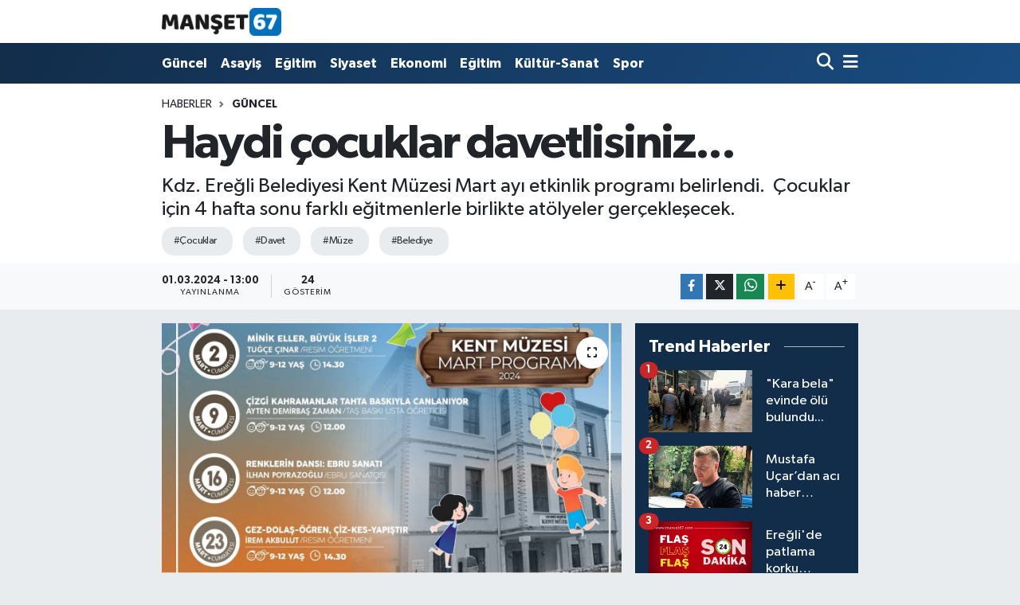

--- FILE ---
content_type: text/html; charset=UTF-8
request_url: https://www.manset67.com/haydi-cocuklar-davetlisiniz
body_size: 20646
content:
<!DOCTYPE html>
<html lang="tr" data-theme="flow">
<head>
<link rel="dns-prefetch" href="//www.manset67.com">
<link rel="dns-prefetch" href="//manset67com.teimg.com">
<link rel="dns-prefetch" href="//static.tebilisim.com">
<link rel="dns-prefetch" href="//platform-api.sharethis.com">
<link rel="dns-prefetch" href="//pagead2.googlesyndication.com">
<link rel="dns-prefetch" href="//www.googletagmanager.com">
<link rel="dns-prefetch" href="//ad.adhouse.pro">
<link rel="dns-prefetch" href="//www.facebook.com">
<link rel="dns-prefetch" href="//www.twitter.com">
<link rel="dns-prefetch" href="//www.instagram.com">
<link rel="dns-prefetch" href="//www.linkedin.com">
<link rel="dns-prefetch" href="//www.youtube.com">
<link rel="dns-prefetch" href="//api.whatsapp.com">
<link rel="dns-prefetch" href="//www.w3.org">
<link rel="dns-prefetch" href="//x.com">
<link rel="dns-prefetch" href="//pinterest.com">
<link rel="dns-prefetch" href="//t.me">
<link rel="dns-prefetch" href="//tebilisim.com">
<link rel="dns-prefetch" href="//facebook.com">
<link rel="dns-prefetch" href="//twitter.com">
<link rel="dns-prefetch" href="//cdn.onesignal.com">

    <meta charset="utf-8">
<title>Haydi çocuklar davetlisiniz... - Zonguldak Ereğli Haberleri</title>
<meta name="description" content="Kdz. Ereğli Belediyesi Kent Müzesi Mart ayı etkinlik programı belirlendi.  Çocuklar için 4 hafta sonu farklı eğitmenlerle birlikte atölyeler gerçekleşecek.">
<meta name="keywords" content="çocuklar, davet, müze, belediye">
<link rel="canonical" href="https://www.manset67.com/haydi-cocuklar-davetlisiniz">
<meta name="viewport" content="width=device-width,initial-scale=1">
<meta name="X-UA-Compatible" content="IE=edge">
<meta name="robots" content="max-image-preview:large">
<meta name="theme-color" content="#122d4a">
<meta name="title" content="Haydi çocuklar davetlisiniz...">
<meta name="articleSection" content="news">
<meta name="datePublished" content="2024-03-01T13:00:00+03:00">
<meta name="dateModified" content="2024-03-01T13:00:00+03:00">
<meta name="articleAuthor" content="Haber Merkezi">
<meta name="author" content="Haber Merkezi">
<link rel="amphtml" href="https://www.manset67.com/haydi-cocuklar-davetlisiniz/amp">
<meta property="og:site_name" content="Zonguldak Ereğli Haberleri">
<meta property="og:title" content="Haydi çocuklar davetlisiniz...">
<meta property="og:description" content="Kdz. Ereğli Belediyesi Kent Müzesi Mart ayı etkinlik programı belirlendi.  Çocuklar için 4 hafta sonu farklı eğitmenlerle birlikte atölyeler gerçekleşecek.">
<meta property="og:url" content="https://www.manset67.com/haydi-cocuklar-davetlisiniz">
<meta property="og:image" content="https://manset67com.teimg.com/manset67-com/uploads/2024/03/haber-foto/whatsapp-gorsel-2024-03-01-saat-124637-c2cfe456.jpg">
<meta property="og:type" content="article">
<meta property="og:article:published_time" content="2024-03-01T13:00:00+03:00">
<meta property="og:article:modified_time" content="2024-03-01T13:00:00+03:00">
<meta name="twitter:card" content="summary_large_image">
<meta name="twitter:site" content="@Sinankabatepe">
<meta name="twitter:title" content="Haydi çocuklar davetlisiniz...">
<meta name="twitter:description" content="Kdz. Ereğli Belediyesi Kent Müzesi Mart ayı etkinlik programı belirlendi.  Çocuklar için 4 hafta sonu farklı eğitmenlerle birlikte atölyeler gerçekleşecek.">
<meta name="twitter:image" content="https://manset67com.teimg.com/manset67-com/uploads/2024/03/haber-foto/whatsapp-gorsel-2024-03-01-saat-124637-c2cfe456.jpg">
<meta name="twitter:url" content="https://www.manset67.com/haydi-cocuklar-davetlisiniz">
<link rel="shortcut icon" type="image/x-icon" href="https://manset67com.teimg.com/manset67-com/uploads/2023/02/logo/logo-1.ico">
<link rel="manifest" href="https://www.manset67.com/manifest.json?v=6.6.4" />
<link rel="preload" href="https://static.tebilisim.com/flow/assets/css/font-awesome/fa-solid-900.woff2" as="font" type="font/woff2" crossorigin />
<link rel="preload" href="https://static.tebilisim.com/flow/assets/css/font-awesome/fa-brands-400.woff2" as="font" type="font/woff2" crossorigin />
<link rel="preload" href="https://static.tebilisim.com/flow/vendor/te/fonts/gibson/Gibson-Bold.woff2" as="font" type="font/woff2" crossorigin />
<link rel="preload" href="https://static.tebilisim.com/flow/vendor/te/fonts/gibson/Gibson-BoldItalic.woff2" as="font" type="font/woff2" crossorigin />
<link rel="preload" href="https://static.tebilisim.com/flow/vendor/te/fonts/gibson/Gibson-Italic.woff2" as="font" type="font/woff2" crossorigin />
<link rel="preload" href="https://static.tebilisim.com/flow/vendor/te/fonts/gibson/Gibson-Light.woff2" as="font" type="font/woff2" crossorigin />
<link rel="preload" href="https://static.tebilisim.com/flow/vendor/te/fonts/gibson/Gibson-LightItalic.woff2" as="font" type="font/woff2" crossorigin />
<link rel="preload" href="https://static.tebilisim.com/flow/vendor/te/fonts/gibson/Gibson-SemiBold.woff2" as="font" type="font/woff2" crossorigin />
<link rel="preload" href="https://static.tebilisim.com/flow/vendor/te/fonts/gibson/Gibson-SemiBoldItalic.woff2" as="font" type="font/woff2" crossorigin />
<link rel="preload" href="https://static.tebilisim.com/flow/vendor/te/fonts/gibson/Gibson.woff2" as="font" type="font/woff2" crossorigin />


<link rel="preload" as="style" href="https://static.tebilisim.com/flow/vendor/te/fonts/gibson.css?v=6.6.4">
<link rel="stylesheet" href="https://static.tebilisim.com/flow/vendor/te/fonts/gibson.css?v=6.6.4">

<style>:root {
        --te-link-color: #333;
        --te-link-hover-color: #000;
        --te-font: "Gibson";
        --te-secondary-font: "Gibson";
        --te-h1-font-size: 60px;
        --te-color: #122d4a;
        --te-hover-color: #194c82;
        --mm-ocd-width: 85%!important; /*  Mobil Menü Genişliği */
        --swiper-theme-color: var(--te-color)!important;
        --header-13-color: #ffc107;
    }</style><link rel="preload" as="style" href="https://static.tebilisim.com/flow/assets/vendor/bootstrap/css/bootstrap.min.css?v=6.6.4">
<link rel="stylesheet" href="https://static.tebilisim.com/flow/assets/vendor/bootstrap/css/bootstrap.min.css?v=6.6.4">
<link rel="preload" as="style" href="https://static.tebilisim.com/flow/assets/css/app6.6.4.min.css">
<link rel="stylesheet" href="https://static.tebilisim.com/flow/assets/css/app6.6.4.min.css">

<link defer="defer" async="async" rel="stylesheet" href="https://platform-api.sharethis.com/js/sharethis.js#property=63f743d85271340015307ecd&product=sop">


<script type="application/ld+json">{"@context":"https:\/\/schema.org","@type":"WebSite","url":"https:\/\/www.manset67.com","potentialAction":{"@type":"SearchAction","target":"https:\/\/www.manset67.com\/arama?q={query}","query-input":"required name=query"}}</script>

<script type="application/ld+json">{"@context":"https:\/\/schema.org","@type":"NewsMediaOrganization","url":"https:\/\/www.manset67.com","name":"Man\u015fet 67","logo":"https:\/\/manset67com.teimg.com\/manset67-com\/uploads\/2023\/02\/manset67-logo.png","sameAs":["https:\/\/www.facebook.com\/kabtp.sinan","https:\/\/www.twitter.com\/Sinankabatepe","https:\/\/www.linkedin.com\/in\/sinan-kabatepe-194360bb\/","https:\/\/www.youtube.com\/basinmedyaajans","https:\/\/www.instagram.com\/manset67haber"]}</script>

<script type="application/ld+json">{"@context":"https:\/\/schema.org","@graph":[{"@type":"SiteNavigationElement","name":"Ana Sayfa","url":"https:\/\/www.manset67.com","@id":"https:\/\/www.manset67.com"},{"@type":"SiteNavigationElement","name":"G\u00fcncel","url":"https:\/\/www.manset67.com\/guncel","@id":"https:\/\/www.manset67.com\/guncel"},{"@type":"SiteNavigationElement","name":"Asayi\u015f","url":"https:\/\/www.manset67.com\/asayis","@id":"https:\/\/www.manset67.com\/asayis"},{"@type":"SiteNavigationElement","name":"Siyaset","url":"https:\/\/www.manset67.com\/siyaset","@id":"https:\/\/www.manset67.com\/siyaset"},{"@type":"SiteNavigationElement","name":"Ekonomi","url":"https:\/\/www.manset67.com\/ekonomi","@id":"https:\/\/www.manset67.com\/ekonomi"},{"@type":"SiteNavigationElement","name":"Spor","url":"https:\/\/www.manset67.com\/spor","@id":"https:\/\/www.manset67.com\/spor"},{"@type":"SiteNavigationElement","name":"Medya","url":"https:\/\/www.manset67.com\/medya","@id":"https:\/\/www.manset67.com\/medya"},{"@type":"SiteNavigationElement","name":"K\u00fclt\u00fcr-Sanat","url":"https:\/\/www.manset67.com\/kultur-sanat","@id":"https:\/\/www.manset67.com\/kultur-sanat"},{"@type":"SiteNavigationElement","name":"E\u011fitim","url":"https:\/\/www.manset67.com\/egitim","@id":"https:\/\/www.manset67.com\/egitim"},{"@type":"SiteNavigationElement","name":"Magazin","url":"https:\/\/www.manset67.com\/magazin","@id":"https:\/\/www.manset67.com\/magazin"},{"@type":"SiteNavigationElement","name":"Mizah","url":"https:\/\/www.manset67.com\/mizah","@id":"https:\/\/www.manset67.com\/mizah"},{"@type":"SiteNavigationElement","name":"Teknoloji","url":"https:\/\/www.manset67.com\/teknoloji","@id":"https:\/\/www.manset67.com\/teknoloji"},{"@type":"SiteNavigationElement","name":"R\u00f6portaj","url":"https:\/\/www.manset67.com\/roportaj","@id":"https:\/\/www.manset67.com\/roportaj"},{"@type":"SiteNavigationElement","name":"\u0130leti\u015fim","url":"https:\/\/www.manset67.com\/iletisim","@id":"https:\/\/www.manset67.com\/iletisim"},{"@type":"SiteNavigationElement","name":"Gizlilik S\u00f6zle\u015fmesi","url":"https:\/\/www.manset67.com\/gizlilik-sozlesmesi","@id":"https:\/\/www.manset67.com\/gizlilik-sozlesmesi"},{"@type":"SiteNavigationElement","name":"Yazarlar","url":"https:\/\/www.manset67.com\/yazarlar","@id":"https:\/\/www.manset67.com\/yazarlar"},{"@type":"SiteNavigationElement","name":"Foto Galeri","url":"https:\/\/www.manset67.com\/foto-galeri","@id":"https:\/\/www.manset67.com\/foto-galeri"},{"@type":"SiteNavigationElement","name":"Video Galeri","url":"https:\/\/www.manset67.com\/video","@id":"https:\/\/www.manset67.com\/video"},{"@type":"SiteNavigationElement","name":"Biyografiler","url":"https:\/\/www.manset67.com\/biyografi","@id":"https:\/\/www.manset67.com\/biyografi"},{"@type":"SiteNavigationElement","name":"Vefatlar","url":"https:\/\/www.manset67.com\/vefat","@id":"https:\/\/www.manset67.com\/vefat"},{"@type":"SiteNavigationElement","name":"R\u00f6portajlar","url":"https:\/\/www.manset67.com\/roportaj","@id":"https:\/\/www.manset67.com\/roportaj"},{"@type":"SiteNavigationElement","name":"Anketler","url":"https:\/\/www.manset67.com\/anketler","@id":"https:\/\/www.manset67.com\/anketler"}]}</script>

<script type="application/ld+json">{"@context":"https:\/\/schema.org","@type":"BreadcrumbList","itemListElement":[{"@type":"ListItem","position":1,"item":{"@type":"Thing","@id":"https:\/\/www.manset67.com","name":"Haberler"}}]}</script>
<script type="application/ld+json">{"@context":"https:\/\/schema.org","@type":"NewsArticle","headline":"Haydi \u00e7ocuklar davetlisiniz...","articleSection":"G\u00fcncel","dateCreated":"2024-03-01T13:00:00+03:00","datePublished":"2024-03-01T13:00:00+03:00","dateModified":"2024-03-01T13:00:00+03:00","wordCount":225,"genre":"news","mainEntityOfPage":{"@type":"WebPage","@id":"https:\/\/www.manset67.com\/haydi-cocuklar-davetlisiniz"},"articleBody":"<p>Ge\u00e7ti\u011fimiz aylarda etkinlik ve at\u00f6lyelere ev sahipli\u011fi yapmaya ba\u015flayan K\u00fclt\u00fcr ve Sosyal \u0130\u015fler M\u00fcd\u00fcrl\u00fc\u011f\u00fc b\u00fcnyesindeki Kdz. Ere\u011fli Belediyesi Kent M\u00fczesi'nde mart ay\u0131 at\u00f6lye program\u0131 belirlendi.<\/p>\r\n\r\n<p>&nbsp; Mart ay\u0131 i\u00e7erisinde cumartesi g\u00fcnleri ger\u00e7ekle\u015fecek at\u00f6lyelerde; \u00e7ocuklar keyifli vakit ge\u00e7irirken, aileleri ise o s\u00fcre\u00e7te Kdz. Ere\u011fli Belediyesi Kent M\u00fczesi'ni gezerek kent tarihi ile ilgili bilgi sahibi olma f\u0131rsat\u0131 yakalayacak.<\/p>\r\n\r\n<p>&nbsp; 4 hafta sonu boyunca, farkl\u0131 e\u011fitmenlerle birlikte ger\u00e7ekle\u015fecek at\u00f6lyelere kat\u0131lmak i\u00e7in mesai saatleri i\u00e7erisinde 0(372) 316 60 20 numaral\u0131 telefondan bilgi alabilir ve kay\u0131t yapt\u0131rabilirsiniz.<\/p>\r\n\r\n<p>KENT M\u00dcZES\u0130 MART 2024 ETK\u0130NL\u0130K TAKV\u0130M\u0130<\/p>\r\n\r\n<p>&nbsp;02 Mart 2024 CUMARTES\u0130<br \/>\r\n\u201cMinik Eller, B\u00fcy\u00fck \u0130\u015fler 2\u201d Seramik Boyama At\u00f6lyesi<br \/>\r\nE\u011fitmen: Tu\u011f\u00e7e \u00c7INAR\/Resim \u00d6\u011fretmeni<br \/>\r\nEtkinlik Saati: 14.30 Ya\u015f Grubu: 9-12 Ya\u015f<\/p>\r\n\r\n<p>09 Mart 2024 Cumartesi<br \/>\r\n\u201c\u00c7izgi Kahramanlar Tahta Bask\u0131yla Canlan\u0131yor\u201d Tahta Bask\u0131 At\u00f6lyesi<br \/>\r\nE\u011fitmen: Ayten DEM\u0130RBA\u015e ZAMAN\/Tokat Ta\u015f Bask\u0131 Usta \u00d6\u011freticisi<br \/>\r\nEtkinlik Saati: 12.00 Ya\u015f Grubu: 9-12 Ya\u015f<\/p>\r\n\r\n<p>16 Mart 2024 Cumartesi<br \/>\r\n\u201cRenklerin Dans\u0131: Ebru Sanat\u0131\u201d Ebru At\u00f6lyesi<br \/>\r\nE\u011fitmen: \u0130lhan POYRAZO\u011eLU\/Ebru Sanat\u00e7\u0131s\u0131<br \/>\r\nEtkinlik Saati: 12.00 Ya\u015f Grubu: 9-12 Ya\u015f<\/p>\r\n\r\n<p>&nbsp;23 Mart 2024 Cumartesi<br \/>\r\n\u201cGez-Dola\u015f-\u00d6\u011fren, \u00c7iz-Kes-Yap\u0131\u015ft\u0131r\u201d Kolaj At\u00f6lyesi<br \/>\r\nE\u011fitmen: \u0130rem AKBULUT\/Resim \u00d6\u011fretmeni<br \/>\r\nEtkinlik Saati: 14.30 Ya\u015f&nbsp;Grubu:&nbsp;9-12&nbsp;Ya\u015f<\/p>","description":"Kdz. Ere\u011fli Belediyesi Kent M\u00fczesi Mart ay\u0131 etkinlik program\u0131 belirlendi.\u00a0 \u00c7ocuklar i\u00e7in 4 hafta sonu farkl\u0131 e\u011fitmenlerle birlikte at\u00f6lyeler ger\u00e7ekle\u015fecek.","inLanguage":"tr-TR","keywords":["\u00e7ocuklar","davet","m\u00fcze","belediye"],"image":{"@type":"ImageObject","url":"https:\/\/manset67com.teimg.com\/crop\/1280x720\/manset67-com\/uploads\/2024\/03\/haber-foto\/whatsapp-gorsel-2024-03-01-saat-124637-c2cfe456.jpg","width":"1280","height":"720","caption":"Haydi \u00e7ocuklar davetlisiniz..."},"publishingPrinciples":"https:\/\/www.manset67.com\/gizlilik-sozlesmesi","isFamilyFriendly":"http:\/\/schema.org\/True","isAccessibleForFree":"http:\/\/schema.org\/True","publisher":{"@type":"Organization","name":"Man\u015fet 67","image":"https:\/\/manset67com.teimg.com\/manset67-com\/uploads\/2023\/02\/manset67-logo.png","logo":{"@type":"ImageObject","url":"https:\/\/manset67com.teimg.com\/manset67-com\/uploads\/2023\/02\/manset67-logo.png","width":"640","height":"375"}},"author":{"@type":"Person","name":"Haber Merkezi","honorificPrefix":"","jobTitle":"","url":null}}</script>





<style>
.mega-menu {z-index: 9999 !important;}
@media screen and (min-width: 1620px) {
    .container {width: 1280px!important; max-width: 1280px!important;}
    #ad_36 {margin-right: 15px !important;}
    #ad_9 {margin-left: 15px !important;}
}

@media screen and (min-width: 1325px) and (max-width: 1620px) {
    .container {width: 1100px!important; max-width: 1100px!important;}
    #ad_36 {margin-right: 100px !important;}
    #ad_9 {margin-left: 100px !important;}
}
@media screen and (min-width: 1295px) and (max-width: 1325px) {
    .container {width: 990px!important; max-width: 990px!important;}
    #ad_36 {margin-right: 165px !important;}
    #ad_9 {margin-left: 165px !important;}
}
@media screen and (min-width: 1200px) and (max-width: 1295px) {
    .container {width: 900px!important; max-width: 900px!important;}
    #ad_36 {margin-right: 210px !important;}
    #ad_9 {margin-left: 210px !important;}

}
</style><script type="e7ef293e728020a3c4121a3a-text/javascript">
  window.dataLayer = window.dataLayer || [];
  function gtag(){dataLayer.push(arguments);}
  gtag('js', new Date());

  gtag('config', 'UA-216066342-1');
</script>

<script async src="https://pagead2.googlesyndication.com/pagead/js/adsbygoogle.js?client=ca-pub-5655260041933483" crossorigin="anonymous" type="e7ef293e728020a3c4121a3a-text/javascript"></script>



<script async data-cfasync="false"
	src="https://www.googletagmanager.com/gtag/js?id=G-C3NEP7MVV5"></script>
<script data-cfasync="false">
	window.dataLayer = window.dataLayer || [];
	  function gtag(){dataLayer.push(arguments);}
	  gtag('js', new Date());
	  gtag('config', 'G-C3NEP7MVV5');
</script>




</head>




<body class="d-flex flex-column min-vh-100">

    <div data-pagespeed="true"><script src="https://ad.adhouse.pro/274.js" type="e7ef293e728020a3c4121a3a-text/javascript"></script>
<script src="https://ad.adhouse.pro/275.js" type="e7ef293e728020a3c4121a3a-text/javascript"></script>
<script src="https://ad.adhouse.pro/276.js" type="e7ef293e728020a3c4121a3a-text/javascript"></script></div>
    

    <header class="header-1">
    <nav class="top-header navbar navbar-expand-lg navbar-light shadow-sm bg-white py-1">
        <div class="container">
                            <a class="navbar-brand me-0" href="/" title="Zonguldak Ereğli Haberleri">
                <img src="https://manset67com.teimg.com/manset67-com/uploads/2023/02/manset67-logo.png" alt="Zonguldak Ereğli Haberleri" width="150" height="40" class="light-mode img-fluid flow-logo">
<img src="https://manset67com.teimg.com/manset67-com/uploads/2023/02/manset67-logo.png" alt="Zonguldak Ereğli Haberleri" width="150" height="40" class="dark-mode img-fluid flow-logo d-none">

            </a>
                                    <ul class="nav d-lg-none px-2">
                
                <li class="nav-item"><a href="/arama" class="me-2" title="Ara"><i class="fa fa-search fa-lg"></i></a></li>
                <li class="nav-item"><a href="#menu" title="Ana Menü"><i class="fa fa-bars fa-lg"></i></a></li>
            </ul>
        </div>
    </nav>
    <div class="main-menu navbar navbar-expand-lg d-none d-lg-block bg-gradient-te py-1">
        <div class="container">
            <ul  class="nav fw-semibold">
        <li class="nav-item   ">
        <a href="/guncel" class="nav-link text-white" target="_self" title="Güncel">Güncel</a>
        
    </li>
        <li class="nav-item   ">
        <a href="/asayis" class="nav-link text-white" target="_self" title="Asayiş">Asayiş</a>
        
    </li>
        <li class="nav-item   ">
        <a href="/egitim" class="nav-link text-white" target="_self" title="Eğitim">Eğitim</a>
        
    </li>
        <li class="nav-item   ">
        <a href="/siyaset" class="nav-link text-white" target="_self" title="Siyaset">Siyaset</a>
        
    </li>
        <li class="nav-item   ">
        <a href="/ekonomi" class="nav-link text-white" target="_self" title="Ekonomi">Ekonomi</a>
        
    </li>
        <li class="nav-item   ">
        <a href="/egitim" class="nav-link text-white" target="_self" title="Eğitim">Eğitim</a>
        
    </li>
        <li class="nav-item   ">
        <a href="/kultur-sanat" class="nav-link text-white" target="_self" title="Kültür-Sanat">Kültür-Sanat</a>
        
    </li>
        <li class="nav-item   ">
        <a href="/spor" class="nav-link text-white" target="_self" title="Spor">Spor</a>
        
    </li>
    </ul>

            <ul class="navigation-menu nav d-flex align-items-center">

                <li class="nav-item">
                    <a href="/arama" class="nav-link pe-1 text-white" title="Ara">
                        <i class="fa fa-search fa-lg"></i>
                    </a>
                </li>

                

                <li class="nav-item dropdown position-static">
                    <a class="nav-link pe-0 text-white" data-bs-toggle="dropdown" href="#" aria-haspopup="true" aria-expanded="false" title="Ana Menü">
                        <i class="fa fa-bars fa-lg"></i>
                    </a>
                    <div class="mega-menu dropdown-menu dropdown-menu-end text-capitalize shadow-lg border-0 rounded-0">

    <div class="row g-3 small p-3">

        
        <div class="col">
        <a href="/guncel" class="d-block border-bottom  pb-2 mb-2" target="_self" title="Güncel">Güncel</a>
            <a href="/asayis" class="d-block border-bottom  pb-2 mb-2" target="_self" title="Asayiş">Asayiş</a>
            <a href="/egitim" class="d-block border-bottom  pb-2 mb-2" target="_self" title="Eğitim">Eğitim</a>
            <a href="/siyaset" class="d-block border-bottom  pb-2 mb-2" target="_self" title="Siyaset">Siyaset</a>
            <a href="/ekonomi" class="d-block border-bottom  pb-2 mb-2" target="_self" title="Ekonomi">Ekonomi</a>
            <a href="/spor" class="d-block border-bottom  pb-2 mb-2" target="_self" title="Spor">Spor</a>
            <a href="/magazin" class="d-block  pb-2 mb-2" target="_self" title="Magazin">Magazin</a>
        </div><div class="col">
            <a href="/teknoloji" class="d-block border-bottom  pb-2 mb-2" target="_self" title="Teknoloji">Teknoloji</a>
        </div>


    </div>

    <div class="p-3 bg-light">
                <a class="me-3"
            href="https://www.facebook.com/kabtp.sinan" target="_blank" rel="nofollow noreferrer noopener"><i class="fab fa-facebook me-2 text-navy"></i> Facebook</a>
                        <a class="me-3"
            href="https://www.twitter.com/Sinankabatepe" target="_blank" rel="nofollow noreferrer noopener"><i class="fab fa-x-twitter "></i> Twitter</a>
                        <a class="me-3"
            href="https://www.instagram.com/manset67haber" target="_blank" rel="nofollow noreferrer noopener"><i class="fab fa-instagram me-2 text-magenta"></i> Instagram</a>
                        <a class="me-3"
            href="https://www.linkedin.com/in/sinan-kabatepe-194360bb/" target="_blank" rel="nofollow noreferrer noopener"><i class="fab fa-linkedin me-2 text-navy"></i> Linkedin</a>
                        <a class="me-3"
            href="https://www.youtube.com/basinmedyaajans" target="_blank" rel="nofollow noreferrer noopener"><i class="fab fa-youtube me-2 text-danger"></i> Youtube</a>
                                                <a class="" href="https://api.whatsapp.com/send?phone=905072496310" title="Whatsapp" rel="nofollow noreferrer noopener"><i
            class="fab fa-whatsapp me-2 text-navy"></i> WhatsApp İhbar Hattı</a>    </div>

    <div class="mega-menu-footer p-2 bg-te-color">
        <a class="dropdown-item text-white" href="/kunye" title="Künye"><i class="fa fa-id-card me-2"></i> Künye</a>
        <a class="dropdown-item text-white" href="/iletisim" title="İletişim"><i class="fa fa-envelope me-2"></i> İletişim</a>
        <a class="dropdown-item text-white" href="/rss-baglantilari" title="RSS Bağlantıları"><i class="fa fa-rss me-2"></i> RSS Bağlantıları</a>
        <a class="dropdown-item text-white" href="/member/login" title="Üyelik Girişi"><i class="fa fa-user me-2"></i> Üyelik Girişi</a>
    </div>


</div>

                </li>

            </ul>
        </div>
    </div>
    <ul  class="mobile-categories d-lg-none list-inline bg-white">
        <li class="list-inline-item">
        <a href="/guncel" class="text-dark" target="_self" title="Güncel">
                Güncel
        </a>
    </li>
        <li class="list-inline-item">
        <a href="/asayis" class="text-dark" target="_self" title="Asayiş">
                Asayiş
        </a>
    </li>
        <li class="list-inline-item">
        <a href="/egitim" class="text-dark" target="_self" title="Eğitim">
                Eğitim
        </a>
    </li>
        <li class="list-inline-item">
        <a href="/siyaset" class="text-dark" target="_self" title="Siyaset">
                Siyaset
        </a>
    </li>
        <li class="list-inline-item">
        <a href="/ekonomi" class="text-dark" target="_self" title="Ekonomi">
                Ekonomi
        </a>
    </li>
        <li class="list-inline-item">
        <a href="/egitim" class="text-dark" target="_self" title="Eğitim">
                Eğitim
        </a>
    </li>
        <li class="list-inline-item">
        <a href="/kultur-sanat" class="text-dark" target="_self" title="Kültür-Sanat">
                Kültür-Sanat
        </a>
    </li>
        <li class="list-inline-item">
        <a href="/spor" class="text-dark" target="_self" title="Spor">
                Spor
        </a>
    </li>
    </ul>

</header>






<main class="single overflow-hidden" style="min-height: 300px">

            <script type="e7ef293e728020a3c4121a3a-text/javascript">
document.addEventListener("DOMContentLoaded", function () {
    if (document.querySelector('.bik-ilan-detay')) {
        document.getElementById('story-line').style.display = 'none';
    }
});
</script>
<section id="story-line" class="d-md-none bg-white" data-widget-unique-key="">
    <script type="e7ef293e728020a3c4121a3a-text/javascript">
        var story_items = [{"id":"guncel","photo":"https:\/\/manset67com.teimg.com\/crop\/200x200\/manset67-com\/uploads\/2026\/01\/haber-foto\/ekran-goruntusu-2026-01-20-181441.png","name":"G\u00fcncel","items":[{"id":75798,"type":"photo","length":10,"src":"https:\/\/manset67com.teimg.com\/crop\/720x1280\/manset67-com\/uploads\/2026\/01\/haber-foto\/ekran-goruntusu-2026-01-20-181441.png","link":"https:\/\/www.manset67.com\/heyelanda-su-borusu-patladi-elektrik-direkleri-devrildi","linkText":"Heyelan'da su borusu patlad\u0131, elektrik direkleri devrildi..","time":1768922040},{"id":75794,"type":"photo","length":10,"src":"https:\/\/manset67com.teimg.com\/crop\/720x1280\/manset67-com\/uploads\/2026\/01\/haber-foto\/whatsapp-image-2026-01-20-at-173156.jpeg","link":"https:\/\/www.manset67.com\/yasam-dongusu-oyunu-cocuklari-buyuledi","linkText":"Ya\u015fam D\u00f6ng\u00fcs\u00fc oyunu \u00e7ocuklar\u0131 b\u00fcy\u00fcledi...","time":1768920420},{"id":75792,"type":"photo","length":10,"src":"https:\/\/manset67com.teimg.com\/crop\/720x1280\/manset67-com\/uploads\/2026\/01\/haber-foto\/wwwmanset67com-2-13.png","link":"https:\/\/www.manset67.com\/mustafa-ucar-son-yolculuguna-ugurlandi","linkText":"Mustafa U\u00e7ar, son yolculu\u011funa u\u011furland\u0131...","time":1768916040},{"id":75788,"type":"photo","length":10,"src":"https:\/\/manset67com.teimg.com\/crop\/720x1280\/manset67-com\/uploads\/2026\/01\/haber-foto\/whatsapp-image-2026-01-20-at-133438.jpeg","link":"https:\/\/www.manset67.com\/yariyil-tatili-etkinlikleri-devam-ediyor","linkText":"Yar\u0131y\u0131l tatili etkinlikleri devam ediyor...","time":1768915200},{"id":75786,"type":"photo","length":10,"src":"https:\/\/manset67com.teimg.com\/crop\/720x1280\/manset67-com\/uploads\/2026\/01\/haber-foto\/ekran-goruntusu-2026-01-20-160250.png","link":"https:\/\/www.manset67.com\/milletvekili-duyurdu-acik-cezaevi-projesi-2026-programinda","linkText":"Milletvekili duyurdu: A\u00e7\u0131k Cezaevi Projesi, 2026 program\u0131nda","time":1768914120},{"id":75784,"type":"photo","length":10,"src":"https:\/\/manset67com.teimg.com\/crop\/720x1280\/manset67-com\/uploads\/2025\/02\/sondakika\/whatsapp-image-2025-02-19-at-174242.jpeg","link":"https:\/\/www.manset67.com\/kayaliklardan-denize-dusmustu-olumuyle-yurekleri-dagladi","linkText":"Kayal\u0131klardan denize d\u00fc\u015fm\u00fc\u015ft\u00fc, \u00f6l\u00fcm\u00fcyle y\u00fcrekleri da\u011flad\u0131...","time":1768914000},{"id":75778,"type":"photo","length":10,"src":"https:\/\/manset67com.teimg.com\/crop\/720x1280\/manset67-com\/uploads\/2026\/01\/dha-haber-gorsel\/ekran-goruntusu-2026-01-20-154309.png","link":"https:\/\/www.manset67.com\/agac-tunel-yolda-kar-yagisi-sonrasi-ortaya-cikan-manzara","linkText":"'A\u011fa\u00e7 t\u00fcnel yol'da, kar ya\u011f\u0131\u015f\u0131 sonras\u0131 ortaya \u00e7\u0131kan manzara","time":1768913220},{"id":75774,"type":"photo","length":10,"src":"https:\/\/manset67com.teimg.com\/crop\/720x1280\/manset67-com\/uploads\/2026\/01\/dha-haber-gorsel\/ekran-goruntusu-2026-01-20-154317.png","link":"https:\/\/www.manset67.com\/otomobilin-arkasinda-sambrelle-kaydi","linkText":"Otomobilin arkas\u0131nda \u015fambrelle kayd\u0131...","time":1768912980},{"id":75772,"type":"photo","length":10,"src":"https:\/\/manset67com.teimg.com\/crop\/720x1280\/manset67-com\/uploads\/2026\/01\/haber-foto\/whatsapp-image-2026-01-20-at-145300-1.jpeg","link":"https:\/\/www.manset67.com\/gastronomide-kdz-eregli-imzasi","linkText":"Gastronomide Kdz. Ere\u011fli \u0130mzas\u0131...","time":1768911840},{"id":75770,"type":"photo","length":10,"src":"https:\/\/manset67com.teimg.com\/crop\/720x1280\/manset67-com\/uploads\/2026\/01\/haber-gorsel\/i-m-g-20260119-w-a0148.jpg","link":"https:\/\/www.manset67.com\/zonsiad-misir-is-seyahati-oncesi-son-hazirliklari-tamamladi","linkText":"ZONS\u0130AD, M\u0131s\u0131r i\u015f seyahati \u00f6ncesi son haz\u0131rl\u0131klar\u0131 tamamlad\u0131","time":1768850340},{"id":75759,"type":"photo","length":10,"src":"https:\/\/manset67com.teimg.com\/crop\/720x1280\/manset67-com\/uploads\/2025\/03\/sondakika\/wwwmanset67com-45.png","link":"https:\/\/www.manset67.com\/siyasetci-burokrat-ve-vatandaslar-boyle-dolandiriliyor","linkText":"Siyaset\u00e7i, b\u00fcrokrat ve vatanda\u015flar b\u00f6yle doland\u0131r\u0131l\u0131yor!","time":1768831680},{"id":75756,"type":"photo","length":10,"src":"https:\/\/manset67com.teimg.com\/crop\/720x1280\/manset67-com\/uploads\/2026\/01\/haber-foto\/ekran-goruntusu-2026-01-19-164930.png","link":"https:\/\/www.manset67.com\/mustafa-ucarin-goruntuleri-ortaya-cikti","linkText":"Mustafa U\u00e7ar\u2019\u0131n g\u00f6r\u00fcnt\u00fcleri ortaya \u00e7\u0131kt\u0131\u2026","time":1768830480},{"id":75752,"type":"photo","length":10,"src":"https:\/\/manset67com.teimg.com\/crop\/720x1280\/manset67-com\/uploads\/2025\/03\/sondakika\/wwwmanset67com-45.png","link":"https:\/\/www.manset67.com\/valilik-acikladi-55-sahis-yakalandi","linkText":"Valilik a\u00e7\u0131klad\u0131... 55 \u015fah\u0131s yakaland\u0131...","time":1768830300},{"id":75748,"type":"photo","length":10,"src":"https:\/\/manset67com.teimg.com\/crop\/720x1280\/manset67-com\/uploads\/2026\/01\/dha-haber-gorsel\/ekran-goruntusu-2026-01-19-154241.png","link":"https:\/\/www.manset67.com\/vali-hacibektasoglundan-kayip-genc-icin-aciklama","linkText":"Vali Hac\u0131bekta\u015fo\u011flu'ndan kay\u0131p gen\u00e7 i\u00e7in a\u00e7\u0131klama...","time":1768826340},{"id":75746,"type":"photo","length":10,"src":"https:\/\/manset67com.teimg.com\/crop\/720x1280\/manset67-com\/uploads\/2026\/01\/haber-foto\/ekran-goruntusu-2026-01-19-151406.png","link":"https:\/\/www.manset67.com\/ava-gidiyorum-diyerek-evden-cikti-aramalarin-2inci-gunu","linkText":"Ava gidiyorum diyerek evden \u00e7\u0131kt\u0131... Aramalar\u0131n 2'inci g\u00fcn\u00fc","time":1768824540},{"id":75743,"type":"photo","length":10,"src":"https:\/\/manset67com.teimg.com\/crop\/720x1280\/manset67-com\/uploads\/2026\/01\/haber-foto\/whatsapp-image-2026-01-19-at-134206.jpeg","link":"https:\/\/www.manset67.com\/sosyal-medyayi-ayaga-kaldiran-zorbalik","linkText":"Sosyal medyay\u0131 aya\u011fa kald\u0131ran zorbal\u0131k...","time":1768819020},{"id":75739,"type":"photo","length":10,"src":"https:\/\/manset67com.teimg.com\/crop\/720x1280\/manset67-com\/uploads\/2026\/01\/haber-foto\/wwwmanset67com-24-7.jpg","link":"https:\/\/www.manset67.com\/zonsiad-baskan-yardimcisi-osman-ugurlunun-aci-gunu","linkText":"ZONS\u0130AD Ba\u015fkan Yard\u0131mc\u0131s\u0131 Osman U\u011furlu\u2019nun Ac\u0131 G\u00fcn\u00fc...","time":1768817400},{"id":75735,"type":"photo","length":10,"src":"https:\/\/manset67com.teimg.com\/crop\/720x1280\/manset67-com\/uploads\/2026\/01\/haber-foto\/ekran-goruntusu-2026-01-19-122239.png","link":"https:\/\/www.manset67.com\/bina-yenilenen-yuzu-ile-begeni-topladi","linkText":"Bina yenilenen y\u00fcz\u00fc ile be\u011feni toplad\u0131...","time":1768814460},{"id":75732,"type":"photo","length":10,"src":"https:\/\/manset67com.teimg.com\/crop\/720x1280\/manset67-com\/uploads\/2025\/11\/sondakika\/ekran-goruntusu-2025-11-03-132455.png","link":"https:\/\/www.manset67.com\/zonguldakta-cocuk-mustehcenligi-operasyonu","linkText":"Zonguldak'ta \u00e7ocuk m\u00fcstehcenli\u011fi operasyonu...","time":1768814340},{"id":75731,"type":"photo","length":10,"src":"https:\/\/manset67com.teimg.com\/crop\/720x1280\/manset67-com\/uploads\/2024\/07\/sondakika\/son3.jpg","link":"https:\/\/www.manset67.com\/heyelan-alarmi-yol-ulasima-kapandi","linkText":"Heyelan alarm\u0131... Yol, ula\u015f\u0131ma kapand\u0131...","time":1768814100},{"id":75727,"type":"photo","length":10,"src":"https:\/\/manset67com.teimg.com\/crop\/720x1280\/manset67-com\/uploads\/2025\/02\/sondakika\/wwwmanset67com-5.jpg","link":"https:\/\/www.manset67.com\/kar-yagisi-etkisini-artirdi-185-koy-yolu-kapandi","linkText":"Kar ya\u011f\u0131\u015f\u0131 etkisini art\u0131rd\u0131... 185 k\u00f6y yolu kapand\u0131...","time":1768813920},{"id":75726,"type":"photo","length":10,"src":"https:\/\/manset67com.teimg.com\/crop\/720x1280\/manset67-com\/uploads\/2026\/01\/haber-foto\/whatsapp-image-2026-01-19-at-120714.jpeg","link":"https:\/\/www.manset67.com\/baskan-posbiyik-sahaya-indi","linkText":"Ba\u015fkan Posb\u0131y\u0131k, sahaya indi...","time":1768813740},{"id":75723,"type":"photo","length":10,"src":"https:\/\/manset67com.teimg.com\/crop\/720x1280\/manset67-com\/uploads\/2026\/01\/dha-haber-gorsel\/ekran-goruntusu-2026-01-19-120635.png","link":"https:\/\/www.manset67.com\/tarihi-konaklar-kar-altinda-kaldi","linkText":"Tarihi konaklar kar alt\u0131nda kald\u0131...","time":1768813440},{"id":75720,"type":"photo","length":10,"src":"https:\/\/manset67com.teimg.com\/crop\/720x1280\/manset67-com\/uploads\/2026\/01\/dha-haber-gorsel\/ekran-goruntusu-2026-01-19-120040.png","link":"https:\/\/www.manset67.com\/somestr-tatilinde-kayak-merkezi-yogun-geciyor","linkText":"S\u00f6mestr tatilinde kayak merkezi yo\u011fun ge\u00e7iyor...","time":1768813020},{"id":75716,"type":"photo","length":10,"src":"https:\/\/manset67com.teimg.com\/crop\/720x1280\/manset67-com\/uploads\/2026\/01\/dha-haber-gorsel\/ekran-goruntusu-2026-01-19-115547.png","link":"https:\/\/www.manset67.com\/metruk-bina-aracin-uzerine-coktu","linkText":"Metruk bina arac\u0131n \u00fczerine \u00e7\u00f6kt\u00fc...","time":1768812840},{"id":75712,"type":"photo","length":10,"src":"https:\/\/manset67com.teimg.com\/crop\/720x1280\/manset67-com\/uploads\/2026\/01\/dha-haber-gorsel\/ekran-goruntusu-2026-01-19-113850-1.png","link":"https:\/\/www.manset67.com\/kar-yagisi-nedeniyle-65-koy-yolu-kapandi","linkText":"Kar ya\u011f\u0131\u015f\u0131 nedeniyle 65 k\u00f6y yolu kapand\u0131...","time":1768812420}]},{"id":"asayis","photo":"https:\/\/manset67com.teimg.com\/crop\/200x200\/manset67-com\/uploads\/2026\/01\/haber-foto\/whatsapp-image-2026-01-20-at-162325.jpeg","name":"Asayi\u015f","items":[{"id":75790,"type":"photo","length":10,"src":"https:\/\/manset67com.teimg.com\/crop\/720x1280\/manset67-com\/uploads\/2026\/01\/haber-foto\/whatsapp-image-2026-01-20-at-162325.jpeg","link":"https:\/\/www.manset67.com\/hakimiyeti-kaybetti-kamyoneti-pert-etti","linkText":"Hakimiyeti kaybetti... Kamyoneti pert etti...","time":1768915440},{"id":75782,"type":"photo","length":10,"src":"https:\/\/manset67com.teimg.com\/crop\/720x1280\/manset67-com\/uploads\/2025\/03\/sondakika\/wwwmanset67com-45.png","link":"https:\/\/www.manset67.com\/fabrikanin-otoparkinda-yangin-alevlere-teslim-oldu","linkText":"Fabrika'n\u0131n otopark\u0131nda yang\u0131n... Alevlere teslim oldu...","time":1768913760},{"id":75779,"type":"photo","length":10,"src":"https:\/\/manset67com.teimg.com\/crop\/720x1280\/manset67-com\/uploads\/2026\/01\/dha-haber-gorsel\/ekran-goruntusu-2026-01-20-155127.png","link":"https:\/\/www.manset67.com\/kizinin-erkek-arkadasini-pompali-tufekle-yaraladi","linkText":"K\u0131z\u0131n\u0131n erkek arkada\u015f\u0131n\u0131 pompal\u0131 t\u00fcfekle yaralad\u0131...","time":1768913400},{"id":75763,"type":"photo","length":10,"src":"https:\/\/manset67com.teimg.com\/crop\/720x1280\/manset67-com\/uploads\/2026\/01\/haber-foto\/ekran-goruntusu-2026-01-19-173056.png","link":"https:\/\/www.manset67.com\/mustafa-ucardan-aci-haber-geldi","linkText":"Mustafa U\u00e7ar\u2019dan ac\u0131 haber geldi\u2026","time":1768833000},{"id":75762,"type":"photo","length":10,"src":"https:\/\/manset67com.teimg.com\/crop\/720x1280\/manset67-com\/uploads\/2026\/01\/haber-foto\/wwwmanset67com-26-6.jpg","link":"https:\/\/www.manset67.com\/sefa-akdeniz-evinde-olu-bulundu","linkText":"Sefa Akdeniz evinde \u00f6l\u00fc bulundu...","time":1768832400},{"id":75744,"type":"photo","length":10,"src":"https:\/\/manset67com.teimg.com\/crop\/720x1280\/manset67-com\/uploads\/2026\/01\/haber-foto\/whatsapp-image-2026-01-19-at-140135.jpeg","link":"https:\/\/www.manset67.com\/kaydi-duramadi-3-araca-carparak-durabildi","linkText":"Kayd\u0131 duramad\u0131\u2026 3 araca \u00e7arparak durabildi\u2026","time":1768820700},{"id":75710,"type":"photo","length":10,"src":"https:\/\/manset67com.teimg.com\/crop\/720x1280\/manset67-com\/uploads\/2026\/01\/dha-haber-gorsel\/ekran-goruntusu-2026-01-19-114250.png","link":"https:\/\/www.manset67.com\/cop-kamyonu-karda-kaydi-temizlik-iscisi-yaralandi","linkText":"\u00c7\u00f6p kamyonu karda kayd\u0131; temizlik i\u015f\u00e7isi yaraland\u0131...","time":1768812000},{"id":75706,"type":"photo","length":10,"src":"https:\/\/manset67com.teimg.com\/crop\/720x1280\/manset67-com\/uploads\/2026\/01\/haber-gorsel\/i-m-g-20260119-w-a0004.jpg","link":"https:\/\/www.manset67.com\/ava-gidiyorum-diyerek-evden-cikti-her-yerde-araniyor","linkText":"Ava gidiyorum diyerek evden \u00e7\u0131kt\u0131... Her yerde aran\u0131yor....","time":1768775100}]},{"id":"spor","photo":"https:\/\/manset67com.teimg.com\/crop\/200x200\/manset67-com\/uploads\/2026\/01\/haber-foto\/wwwmanset67com-28-6.jpg","name":"Spor","items":[{"id":75764,"type":"photo","length":10,"src":"https:\/\/manset67com.teimg.com\/crop\/720x1280\/manset67-com\/uploads\/2026\/01\/haber-foto\/wwwmanset67com-28-6.jpg","link":"https:\/\/www.manset67.com\/hakem-samet-yagciya-tepki-yagiyor","linkText":"Hakem Samet Ya\u011fc\u0131\u2019ya tepki ya\u011f\u0131yor...","time":1768834080}]}]
    </script>
    <div id="stories" class="storiesWrapper p-2"></div>
</section>


    
    <div class="infinite" data-show-advert="1">

    

    <div class="infinite-item d-block" data-id="52838" data-category-id="1" data-reference="TE\Archive\Models\Archive" data-json-url="/service/json/featured-infinite.json">

        

        <div class="post-header pt-3 bg-white">

    <div class="container">

        
        <nav class="meta-category d-flex justify-content-lg-start" style="--bs-breadcrumb-divider: url(&#34;data:image/svg+xml,%3Csvg xmlns='http://www.w3.org/2000/svg' width='8' height='8'%3E%3Cpath d='M2.5 0L1 1.5 3.5 4 1 6.5 2.5 8l4-4-4-4z' fill='%236c757d'/%3E%3C/svg%3E&#34;);" aria-label="breadcrumb">
        <ol class="breadcrumb mb-0">
            <li class="breadcrumb-item"><a href="https://www.manset67.com" class="breadcrumb_link" target="_self">Haberler</a></li>
            <li class="breadcrumb-item active fw-bold" aria-current="page"><a href="/guncel" target="_self" class="breadcrumb_link text-dark" title="Güncel">Güncel</a></li>
        </ol>
</nav>

        <h1 class="h2 fw-bold text-lg-start headline my-2" itemprop="headline">Haydi çocuklar davetlisiniz...</h1>
        
        <h2 class="lead text-lg-start text-dark my-2 description" itemprop="description">Kdz. Ereğli Belediyesi Kent Müzesi Mart ayı etkinlik programı belirlendi.  Çocuklar için 4 hafta sonu farklı eğitmenlerle birlikte atölyeler gerçekleşecek.</h2>
        
        <div class="news-tags">
        <a href="https://www.manset67.com/haberleri/cocuklar" title="çocuklar" class="news-tags__link" rel="nofollow">#Çocuklar</a>
        <a href="https://www.manset67.com/haberleri/davet" title="davet" class="news-tags__link" rel="nofollow">#Davet</a>
        <a href="https://www.manset67.com/haberleri/muze" title="müze" class="news-tags__link" rel="nofollow">#Müze</a>
        <a href="https://www.manset67.com/haberleri/belediye" title="belediye" class="news-tags__link" rel="nofollow">#Belediye</a>
    </div>

    </div>

    <div class="bg-light py-1">
        <div class="container d-flex justify-content-between align-items-center">

            <div class="meta-author">
    
    <div class="box">
    <time class="fw-bold">01.03.2024 - 13:00</time>
    <span class="info">Yayınlanma</span>
</div>

    
    <div class="box">
    <span class="fw-bold">24</span>
    <span class="info text-dark">Gösterim</span>
</div>

    

</div>


            <div class="share-area justify-content-end align-items-center d-none d-lg-flex">

    <div class="mobile-share-button-container mb-2 d-block d-md-none">
    <button class="btn btn-primary btn-sm rounded-0 shadow-sm w-100" onclick="if (!window.__cfRLUnblockHandlers) return false; handleMobileShare(event, 'Haydi çocuklar davetlisiniz...', 'https://www.manset67.com/haydi-cocuklar-davetlisiniz')" title="Paylaş" data-cf-modified-e7ef293e728020a3c4121a3a-="">
        <i class="fas fa-share-alt me-2"></i>Paylaş
    </button>
</div>

<div class="social-buttons-new d-none d-md-flex justify-content-between">
    <a href="https://www.facebook.com/sharer/sharer.php?u=https%3A%2F%2Fwww.manset67.com%2Fhaydi-cocuklar-davetlisiniz" onclick="if (!window.__cfRLUnblockHandlers) return false; initiateDesktopShare(event, 'facebook')" class="btn btn-primary btn-sm rounded-0 shadow-sm me-1" title="Facebook'ta Paylaş" data-platform="facebook" data-share-url="https://www.manset67.com/haydi-cocuklar-davetlisiniz" data-share-title="Haydi çocuklar davetlisiniz..." rel="noreferrer nofollow noopener external" data-cf-modified-e7ef293e728020a3c4121a3a-="">
        <i class="fab fa-facebook-f"></i>
    </a>

    <a href="https://x.com/intent/tweet?url=https%3A%2F%2Fwww.manset67.com%2Fhaydi-cocuklar-davetlisiniz&text=Haydi+%C3%A7ocuklar+davetlisiniz..." onclick="if (!window.__cfRLUnblockHandlers) return false; initiateDesktopShare(event, 'twitter')" class="btn btn-dark btn-sm rounded-0 shadow-sm me-1" title="X'de Paylaş" data-platform="twitter" data-share-url="https://www.manset67.com/haydi-cocuklar-davetlisiniz" data-share-title="Haydi çocuklar davetlisiniz..." rel="noreferrer nofollow noopener external" data-cf-modified-e7ef293e728020a3c4121a3a-="">
        <i class="fab fa-x-twitter text-white"></i>
    </a>

    <a href="https://api.whatsapp.com/send?text=Haydi+%C3%A7ocuklar+davetlisiniz...+-+https%3A%2F%2Fwww.manset67.com%2Fhaydi-cocuklar-davetlisiniz" onclick="if (!window.__cfRLUnblockHandlers) return false; initiateDesktopShare(event, 'whatsapp')" class="btn btn-success btn-sm rounded-0 btn-whatsapp shadow-sm me-1" title="Whatsapp'ta Paylaş" data-platform="whatsapp" data-share-url="https://www.manset67.com/haydi-cocuklar-davetlisiniz" data-share-title="Haydi çocuklar davetlisiniz..." rel="noreferrer nofollow noopener external" data-cf-modified-e7ef293e728020a3c4121a3a-="">
        <i class="fab fa-whatsapp fa-lg"></i>
    </a>

    <div class="dropdown">
        <button class="dropdownButton btn btn-sm rounded-0 btn-warning border-none shadow-sm me-1" type="button" data-bs-toggle="dropdown" name="socialDropdownButton" title="Daha Fazla">
            <i id="icon" class="fa fa-plus"></i>
        </button>

        <ul class="dropdown-menu dropdown-menu-end border-0 rounded-1 shadow">
            <li>
                <a href="https://www.linkedin.com/sharing/share-offsite/?url=https%3A%2F%2Fwww.manset67.com%2Fhaydi-cocuklar-davetlisiniz" class="dropdown-item" onclick="if (!window.__cfRLUnblockHandlers) return false; initiateDesktopShare(event, 'linkedin')" data-platform="linkedin" data-share-url="https://www.manset67.com/haydi-cocuklar-davetlisiniz" data-share-title="Haydi çocuklar davetlisiniz..." rel="noreferrer nofollow noopener external" title="Linkedin" data-cf-modified-e7ef293e728020a3c4121a3a-="">
                    <i class="fab fa-linkedin text-primary me-2"></i>Linkedin
                </a>
            </li>
            <li>
                <a href="https://pinterest.com/pin/create/button/?url=https%3A%2F%2Fwww.manset67.com%2Fhaydi-cocuklar-davetlisiniz&description=Haydi+%C3%A7ocuklar+davetlisiniz...&media=" class="dropdown-item" onclick="if (!window.__cfRLUnblockHandlers) return false; initiateDesktopShare(event, 'pinterest')" data-platform="pinterest" data-share-url="https://www.manset67.com/haydi-cocuklar-davetlisiniz" data-share-title="Haydi çocuklar davetlisiniz..." rel="noreferrer nofollow noopener external" title="Pinterest" data-cf-modified-e7ef293e728020a3c4121a3a-="">
                    <i class="fab fa-pinterest text-danger me-2"></i>Pinterest
                </a>
            </li>
            <li>
                <a href="https://t.me/share/url?url=https%3A%2F%2Fwww.manset67.com%2Fhaydi-cocuklar-davetlisiniz&text=Haydi+%C3%A7ocuklar+davetlisiniz..." class="dropdown-item" onclick="if (!window.__cfRLUnblockHandlers) return false; initiateDesktopShare(event, 'telegram')" data-platform="telegram" data-share-url="https://www.manset67.com/haydi-cocuklar-davetlisiniz" data-share-title="Haydi çocuklar davetlisiniz..." rel="noreferrer nofollow noopener external" title="Telegram" data-cf-modified-e7ef293e728020a3c4121a3a-="">
                    <i class="fab fa-telegram-plane text-primary me-2"></i>Telegram
                </a>
            </li>
            <li class="border-0">
                <a class="dropdown-item" href="javascript:void(0)" onclick="if (!window.__cfRLUnblockHandlers) return false; printContent(event)" title="Yazdır" data-cf-modified-e7ef293e728020a3c4121a3a-="">
                    <i class="fas fa-print text-dark me-2"></i>
                    Yazdır
                </a>
            </li>
            <li class="border-0">
                <a class="dropdown-item" href="javascript:void(0)" onclick="if (!window.__cfRLUnblockHandlers) return false; copyURL(event, 'https://www.manset67.com/haydi-cocuklar-davetlisiniz')" rel="noreferrer nofollow noopener external" title="Bağlantıyı Kopyala" data-cf-modified-e7ef293e728020a3c4121a3a-="">
                    <i class="fas fa-link text-dark me-2"></i>
                    Kopyala
                </a>
            </li>
        </ul>
    </div>
</div>

<script type="e7ef293e728020a3c4121a3a-text/javascript">
    var shareableModelId = 52838;
    var shareableModelClass = 'TE\\Archive\\Models\\Archive';

    function shareCount(id, model, platform, url) {
        fetch("https://www.manset67.com/sharecount", {
            method: 'POST',
            headers: {
                'Content-Type': 'application/json',
                'X-CSRF-TOKEN': document.querySelector('meta[name="csrf-token"]')?.getAttribute('content')
            },
            body: JSON.stringify({ id, model, platform, url })
        }).catch(err => console.error('Share count fetch error:', err));
    }

    function goSharePopup(url, title, width = 600, height = 400) {
        const left = (screen.width - width) / 2;
        const top = (screen.height - height) / 2;
        window.open(
            url,
            title,
            `width=${width},height=${height},left=${left},top=${top},resizable=yes,scrollbars=yes`
        );
    }

    async function handleMobileShare(event, title, url) {
        event.preventDefault();

        if (shareableModelId && shareableModelClass) {
            shareCount(shareableModelId, shareableModelClass, 'native_mobile_share', url);
        }

        const isAndroidWebView = navigator.userAgent.includes('Android') && !navigator.share;

        if (isAndroidWebView) {
            window.location.href = 'androidshare://paylas?title=' + encodeURIComponent(title) + '&url=' + encodeURIComponent(url);
            return;
        }

        if (navigator.share) {
            try {
                await navigator.share({ title: title, url: url });
            } catch (error) {
                if (error.name !== 'AbortError') {
                    console.error('Web Share API failed:', error);
                }
            }
        } else {
            alert("Bu cihaz paylaşımı desteklemiyor.");
        }
    }

    function initiateDesktopShare(event, platformOverride = null) {
        event.preventDefault();
        const anchor = event.currentTarget;
        const platform = platformOverride || anchor.dataset.platform;
        const webShareUrl = anchor.href;
        const contentUrl = anchor.dataset.shareUrl || webShareUrl;

        if (shareableModelId && shareableModelClass && platform) {
            shareCount(shareableModelId, shareableModelClass, platform, contentUrl);
        }

        goSharePopup(webShareUrl, platform ? platform.charAt(0).toUpperCase() + platform.slice(1) : "Share");
    }

    function copyURL(event, urlToCopy) {
        event.preventDefault();
        navigator.clipboard.writeText(urlToCopy).then(() => {
            alert('Bağlantı panoya kopyalandı!');
        }).catch(err => {
            console.error('Could not copy text: ', err);
            try {
                const textArea = document.createElement("textarea");
                textArea.value = urlToCopy;
                textArea.style.position = "fixed";
                document.body.appendChild(textArea);
                textArea.focus();
                textArea.select();
                document.execCommand('copy');
                document.body.removeChild(textArea);
                alert('Bağlantı panoya kopyalandı!');
            } catch (fallbackErr) {
                console.error('Fallback copy failed:', fallbackErr);
            }
        });
    }

    function printContent(event) {
        event.preventDefault();

        const triggerElement = event.currentTarget;
        const contextContainer = triggerElement.closest('.infinite-item') || document;

        const header      = contextContainer.querySelector('.post-header');
        const media       = contextContainer.querySelector('.news-section .col-lg-8 .inner, .news-section .col-lg-8 .ratio, .news-section .col-lg-8 iframe');
        const articleBody = contextContainer.querySelector('.article-text');

        if (!header && !media && !articleBody) {
            window.print();
            return;
        }

        let printHtml = '';
        
        if (header) {
            const titleEl = header.querySelector('h1');
            const descEl  = header.querySelector('.description, h2.lead');

            let cleanHeaderHtml = '<div class="printed-header">';
            if (titleEl) cleanHeaderHtml += titleEl.outerHTML;
            if (descEl)  cleanHeaderHtml += descEl.outerHTML;
            cleanHeaderHtml += '</div>';

            printHtml += cleanHeaderHtml;
        }

        if (media) {
            printHtml += media.outerHTML;
        }

        if (articleBody) {
            const articleClone = articleBody.cloneNode(true);
            articleClone.querySelectorAll('.post-flash').forEach(function (el) {
                el.parentNode.removeChild(el);
            });
            printHtml += articleClone.outerHTML;
        }
        const iframe = document.createElement('iframe');
        iframe.style.position = 'fixed';
        iframe.style.right = '0';
        iframe.style.bottom = '0';
        iframe.style.width = '0';
        iframe.style.height = '0';
        iframe.style.border = '0';
        document.body.appendChild(iframe);

        const frameWindow = iframe.contentWindow || iframe;
        const title = document.title || 'Yazdır';
        const headStyles = Array.from(document.querySelectorAll('link[rel="stylesheet"], style'))
            .map(el => el.outerHTML)
            .join('');

        iframe.onload = function () {
            try {
                frameWindow.focus();
                frameWindow.print();
            } finally {
                setTimeout(function () {
                    document.body.removeChild(iframe);
                }, 1000);
            }
        };

        const doc = frameWindow.document;
        doc.open();
        doc.write(`
            <!doctype html>
            <html lang="tr">
                <head>
<link rel="dns-prefetch" href="//www.manset67.com">
<link rel="dns-prefetch" href="//manset67com.teimg.com">
<link rel="dns-prefetch" href="//static.tebilisim.com">
<link rel="dns-prefetch" href="//platform-api.sharethis.com">
<link rel="dns-prefetch" href="//pagead2.googlesyndication.com">
<link rel="dns-prefetch" href="//www.googletagmanager.com">
<link rel="dns-prefetch" href="//ad.adhouse.pro">
<link rel="dns-prefetch" href="//www.facebook.com">
<link rel="dns-prefetch" href="//www.twitter.com">
<link rel="dns-prefetch" href="//www.instagram.com">
<link rel="dns-prefetch" href="//www.linkedin.com">
<link rel="dns-prefetch" href="//www.youtube.com">
<link rel="dns-prefetch" href="//api.whatsapp.com">
<link rel="dns-prefetch" href="//www.w3.org">
<link rel="dns-prefetch" href="//x.com">
<link rel="dns-prefetch" href="//pinterest.com">
<link rel="dns-prefetch" href="//t.me">
<link rel="dns-prefetch" href="//tebilisim.com">
<link rel="dns-prefetch" href="//facebook.com">
<link rel="dns-prefetch" href="//twitter.com">
<link rel="dns-prefetch" href="//cdn.onesignal.com">
                    <meta charset="utf-8">
                    <title>${title}</title>
                    ${headStyles}
                    <style>
                        html, body {
                            margin: 0;
                            padding: 0;
                            background: #ffffff;
                        }
                        .printed-article {
                            margin: 0;
                            padding: 20px;
                            box-shadow: none;
                            background: #ffffff;
                        }
                    </style>
                </head>
                <body>
                    <div class="printed-article">
                        ${printHtml}
                    </div>
                </body>
            </html>
        `);
        doc.close();
    }

    var dropdownButton = document.querySelector('.dropdownButton');
    if (dropdownButton) {
        var icon = dropdownButton.querySelector('#icon');
        var parentDropdown = dropdownButton.closest('.dropdown');
        if (parentDropdown && icon) {
            parentDropdown.addEventListener('show.bs.dropdown', function () {
                icon.classList.remove('fa-plus');
                icon.classList.add('fa-minus');
            });
            parentDropdown.addEventListener('hide.bs.dropdown', function () {
                icon.classList.remove('fa-minus');
                icon.classList.add('fa-plus');
            });
        }
    }
</script>

    
        
            <a href="#" title="Metin boyutunu küçült" class="te-textDown btn btn-sm btn-white rounded-0 me-1">A<sup>-</sup></a>
            <a href="#" title="Metin boyutunu büyüt" class="te-textUp btn btn-sm btn-white rounded-0 me-1">A<sup>+</sup></a>

            
        

    
</div>



        </div>


    </div>


</div>




        <div class="container g-0 g-sm-4">

            <div class="news-section overflow-hidden mt-lg-3">
                <div class="row g-3">
                    <div class="col-lg-8">

                        <div class="inner">
    <a href="https://manset67com.teimg.com/crop/1280x720/manset67-com/uploads/2024/03/haber-foto/whatsapp-gorsel-2024-03-01-saat-124637-c2cfe456.jpg" class="position-relative d-block" data-fancybox>
                        <div class="zoom-in-out m-3">
            <i class="fa fa-expand" style="font-size: 14px"></i>
        </div>
        <img class="img-fluid" src="https://manset67com.teimg.com/crop/1280x720/manset67-com/uploads/2024/03/haber-foto/whatsapp-gorsel-2024-03-01-saat-124637-c2cfe456.jpg" alt="Haydi çocuklar davetlisiniz..." width="860" height="504" loading="eager" fetchpriority="high" decoding="async" style="width:100%; aspect-ratio: 860 / 504;" />
            </a>
</div>





                        <div class="d-flex d-lg-none justify-content-between align-items-center p-2">

    <div class="mobile-share-button-container mb-2 d-block d-md-none">
    <button class="btn btn-primary btn-sm rounded-0 shadow-sm w-100" onclick="if (!window.__cfRLUnblockHandlers) return false; handleMobileShare(event, 'Haydi çocuklar davetlisiniz...', 'https://www.manset67.com/haydi-cocuklar-davetlisiniz')" title="Paylaş" data-cf-modified-e7ef293e728020a3c4121a3a-="">
        <i class="fas fa-share-alt me-2"></i>Paylaş
    </button>
</div>

<div class="social-buttons-new d-none d-md-flex justify-content-between">
    <a href="https://www.facebook.com/sharer/sharer.php?u=https%3A%2F%2Fwww.manset67.com%2Fhaydi-cocuklar-davetlisiniz" onclick="if (!window.__cfRLUnblockHandlers) return false; initiateDesktopShare(event, 'facebook')" class="btn btn-primary btn-sm rounded-0 shadow-sm me-1" title="Facebook'ta Paylaş" data-platform="facebook" data-share-url="https://www.manset67.com/haydi-cocuklar-davetlisiniz" data-share-title="Haydi çocuklar davetlisiniz..." rel="noreferrer nofollow noopener external" data-cf-modified-e7ef293e728020a3c4121a3a-="">
        <i class="fab fa-facebook-f"></i>
    </a>

    <a href="https://x.com/intent/tweet?url=https%3A%2F%2Fwww.manset67.com%2Fhaydi-cocuklar-davetlisiniz&text=Haydi+%C3%A7ocuklar+davetlisiniz..." onclick="if (!window.__cfRLUnblockHandlers) return false; initiateDesktopShare(event, 'twitter')" class="btn btn-dark btn-sm rounded-0 shadow-sm me-1" title="X'de Paylaş" data-platform="twitter" data-share-url="https://www.manset67.com/haydi-cocuklar-davetlisiniz" data-share-title="Haydi çocuklar davetlisiniz..." rel="noreferrer nofollow noopener external" data-cf-modified-e7ef293e728020a3c4121a3a-="">
        <i class="fab fa-x-twitter text-white"></i>
    </a>

    <a href="https://api.whatsapp.com/send?text=Haydi+%C3%A7ocuklar+davetlisiniz...+-+https%3A%2F%2Fwww.manset67.com%2Fhaydi-cocuklar-davetlisiniz" onclick="if (!window.__cfRLUnblockHandlers) return false; initiateDesktopShare(event, 'whatsapp')" class="btn btn-success btn-sm rounded-0 btn-whatsapp shadow-sm me-1" title="Whatsapp'ta Paylaş" data-platform="whatsapp" data-share-url="https://www.manset67.com/haydi-cocuklar-davetlisiniz" data-share-title="Haydi çocuklar davetlisiniz..." rel="noreferrer nofollow noopener external" data-cf-modified-e7ef293e728020a3c4121a3a-="">
        <i class="fab fa-whatsapp fa-lg"></i>
    </a>

    <div class="dropdown">
        <button class="dropdownButton btn btn-sm rounded-0 btn-warning border-none shadow-sm me-1" type="button" data-bs-toggle="dropdown" name="socialDropdownButton" title="Daha Fazla">
            <i id="icon" class="fa fa-plus"></i>
        </button>

        <ul class="dropdown-menu dropdown-menu-end border-0 rounded-1 shadow">
            <li>
                <a href="https://www.linkedin.com/sharing/share-offsite/?url=https%3A%2F%2Fwww.manset67.com%2Fhaydi-cocuklar-davetlisiniz" class="dropdown-item" onclick="if (!window.__cfRLUnblockHandlers) return false; initiateDesktopShare(event, 'linkedin')" data-platform="linkedin" data-share-url="https://www.manset67.com/haydi-cocuklar-davetlisiniz" data-share-title="Haydi çocuklar davetlisiniz..." rel="noreferrer nofollow noopener external" title="Linkedin" data-cf-modified-e7ef293e728020a3c4121a3a-="">
                    <i class="fab fa-linkedin text-primary me-2"></i>Linkedin
                </a>
            </li>
            <li>
                <a href="https://pinterest.com/pin/create/button/?url=https%3A%2F%2Fwww.manset67.com%2Fhaydi-cocuklar-davetlisiniz&description=Haydi+%C3%A7ocuklar+davetlisiniz...&media=" class="dropdown-item" onclick="if (!window.__cfRLUnblockHandlers) return false; initiateDesktopShare(event, 'pinterest')" data-platform="pinterest" data-share-url="https://www.manset67.com/haydi-cocuklar-davetlisiniz" data-share-title="Haydi çocuklar davetlisiniz..." rel="noreferrer nofollow noopener external" title="Pinterest" data-cf-modified-e7ef293e728020a3c4121a3a-="">
                    <i class="fab fa-pinterest text-danger me-2"></i>Pinterest
                </a>
            </li>
            <li>
                <a href="https://t.me/share/url?url=https%3A%2F%2Fwww.manset67.com%2Fhaydi-cocuklar-davetlisiniz&text=Haydi+%C3%A7ocuklar+davetlisiniz..." class="dropdown-item" onclick="if (!window.__cfRLUnblockHandlers) return false; initiateDesktopShare(event, 'telegram')" data-platform="telegram" data-share-url="https://www.manset67.com/haydi-cocuklar-davetlisiniz" data-share-title="Haydi çocuklar davetlisiniz..." rel="noreferrer nofollow noopener external" title="Telegram" data-cf-modified-e7ef293e728020a3c4121a3a-="">
                    <i class="fab fa-telegram-plane text-primary me-2"></i>Telegram
                </a>
            </li>
            <li class="border-0">
                <a class="dropdown-item" href="javascript:void(0)" onclick="if (!window.__cfRLUnblockHandlers) return false; printContent(event)" title="Yazdır" data-cf-modified-e7ef293e728020a3c4121a3a-="">
                    <i class="fas fa-print text-dark me-2"></i>
                    Yazdır
                </a>
            </li>
            <li class="border-0">
                <a class="dropdown-item" href="javascript:void(0)" onclick="if (!window.__cfRLUnblockHandlers) return false; copyURL(event, 'https://www.manset67.com/haydi-cocuklar-davetlisiniz')" rel="noreferrer nofollow noopener external" title="Bağlantıyı Kopyala" data-cf-modified-e7ef293e728020a3c4121a3a-="">
                    <i class="fas fa-link text-dark me-2"></i>
                    Kopyala
                </a>
            </li>
        </ul>
    </div>
</div>

<script type="e7ef293e728020a3c4121a3a-text/javascript">
    var shareableModelId = 52838;
    var shareableModelClass = 'TE\\Archive\\Models\\Archive';

    function shareCount(id, model, platform, url) {
        fetch("https://www.manset67.com/sharecount", {
            method: 'POST',
            headers: {
                'Content-Type': 'application/json',
                'X-CSRF-TOKEN': document.querySelector('meta[name="csrf-token"]')?.getAttribute('content')
            },
            body: JSON.stringify({ id, model, platform, url })
        }).catch(err => console.error('Share count fetch error:', err));
    }

    function goSharePopup(url, title, width = 600, height = 400) {
        const left = (screen.width - width) / 2;
        const top = (screen.height - height) / 2;
        window.open(
            url,
            title,
            `width=${width},height=${height},left=${left},top=${top},resizable=yes,scrollbars=yes`
        );
    }

    async function handleMobileShare(event, title, url) {
        event.preventDefault();

        if (shareableModelId && shareableModelClass) {
            shareCount(shareableModelId, shareableModelClass, 'native_mobile_share', url);
        }

        const isAndroidWebView = navigator.userAgent.includes('Android') && !navigator.share;

        if (isAndroidWebView) {
            window.location.href = 'androidshare://paylas?title=' + encodeURIComponent(title) + '&url=' + encodeURIComponent(url);
            return;
        }

        if (navigator.share) {
            try {
                await navigator.share({ title: title, url: url });
            } catch (error) {
                if (error.name !== 'AbortError') {
                    console.error('Web Share API failed:', error);
                }
            }
        } else {
            alert("Bu cihaz paylaşımı desteklemiyor.");
        }
    }

    function initiateDesktopShare(event, platformOverride = null) {
        event.preventDefault();
        const anchor = event.currentTarget;
        const platform = platformOverride || anchor.dataset.platform;
        const webShareUrl = anchor.href;
        const contentUrl = anchor.dataset.shareUrl || webShareUrl;

        if (shareableModelId && shareableModelClass && platform) {
            shareCount(shareableModelId, shareableModelClass, platform, contentUrl);
        }

        goSharePopup(webShareUrl, platform ? platform.charAt(0).toUpperCase() + platform.slice(1) : "Share");
    }

    function copyURL(event, urlToCopy) {
        event.preventDefault();
        navigator.clipboard.writeText(urlToCopy).then(() => {
            alert('Bağlantı panoya kopyalandı!');
        }).catch(err => {
            console.error('Could not copy text: ', err);
            try {
                const textArea = document.createElement("textarea");
                textArea.value = urlToCopy;
                textArea.style.position = "fixed";
                document.body.appendChild(textArea);
                textArea.focus();
                textArea.select();
                document.execCommand('copy');
                document.body.removeChild(textArea);
                alert('Bağlantı panoya kopyalandı!');
            } catch (fallbackErr) {
                console.error('Fallback copy failed:', fallbackErr);
            }
        });
    }

    function printContent(event) {
        event.preventDefault();

        const triggerElement = event.currentTarget;
        const contextContainer = triggerElement.closest('.infinite-item') || document;

        const header      = contextContainer.querySelector('.post-header');
        const media       = contextContainer.querySelector('.news-section .col-lg-8 .inner, .news-section .col-lg-8 .ratio, .news-section .col-lg-8 iframe');
        const articleBody = contextContainer.querySelector('.article-text');

        if (!header && !media && !articleBody) {
            window.print();
            return;
        }

        let printHtml = '';
        
        if (header) {
            const titleEl = header.querySelector('h1');
            const descEl  = header.querySelector('.description, h2.lead');

            let cleanHeaderHtml = '<div class="printed-header">';
            if (titleEl) cleanHeaderHtml += titleEl.outerHTML;
            if (descEl)  cleanHeaderHtml += descEl.outerHTML;
            cleanHeaderHtml += '</div>';

            printHtml += cleanHeaderHtml;
        }

        if (media) {
            printHtml += media.outerHTML;
        }

        if (articleBody) {
            const articleClone = articleBody.cloneNode(true);
            articleClone.querySelectorAll('.post-flash').forEach(function (el) {
                el.parentNode.removeChild(el);
            });
            printHtml += articleClone.outerHTML;
        }
        const iframe = document.createElement('iframe');
        iframe.style.position = 'fixed';
        iframe.style.right = '0';
        iframe.style.bottom = '0';
        iframe.style.width = '0';
        iframe.style.height = '0';
        iframe.style.border = '0';
        document.body.appendChild(iframe);

        const frameWindow = iframe.contentWindow || iframe;
        const title = document.title || 'Yazdır';
        const headStyles = Array.from(document.querySelectorAll('link[rel="stylesheet"], style'))
            .map(el => el.outerHTML)
            .join('');

        iframe.onload = function () {
            try {
                frameWindow.focus();
                frameWindow.print();
            } finally {
                setTimeout(function () {
                    document.body.removeChild(iframe);
                }, 1000);
            }
        };

        const doc = frameWindow.document;
        doc.open();
        doc.write(`
            <!doctype html>
            <html lang="tr">
                <head>
<link rel="dns-prefetch" href="//www.manset67.com">
<link rel="dns-prefetch" href="//manset67com.teimg.com">
<link rel="dns-prefetch" href="//static.tebilisim.com">
<link rel="dns-prefetch" href="//platform-api.sharethis.com">
<link rel="dns-prefetch" href="//pagead2.googlesyndication.com">
<link rel="dns-prefetch" href="//www.googletagmanager.com">
<link rel="dns-prefetch" href="//ad.adhouse.pro">
<link rel="dns-prefetch" href="//www.facebook.com">
<link rel="dns-prefetch" href="//www.twitter.com">
<link rel="dns-prefetch" href="//www.instagram.com">
<link rel="dns-prefetch" href="//www.linkedin.com">
<link rel="dns-prefetch" href="//www.youtube.com">
<link rel="dns-prefetch" href="//api.whatsapp.com">
<link rel="dns-prefetch" href="//www.w3.org">
<link rel="dns-prefetch" href="//x.com">
<link rel="dns-prefetch" href="//pinterest.com">
<link rel="dns-prefetch" href="//t.me">
<link rel="dns-prefetch" href="//tebilisim.com">
<link rel="dns-prefetch" href="//facebook.com">
<link rel="dns-prefetch" href="//twitter.com">
<link rel="dns-prefetch" href="//cdn.onesignal.com">
                    <meta charset="utf-8">
                    <title>${title}</title>
                    ${headStyles}
                    <style>
                        html, body {
                            margin: 0;
                            padding: 0;
                            background: #ffffff;
                        }
                        .printed-article {
                            margin: 0;
                            padding: 20px;
                            box-shadow: none;
                            background: #ffffff;
                        }
                    </style>
                </head>
                <body>
                    <div class="printed-article">
                        ${printHtml}
                    </div>
                </body>
            </html>
        `);
        doc.close();
    }

    var dropdownButton = document.querySelector('.dropdownButton');
    if (dropdownButton) {
        var icon = dropdownButton.querySelector('#icon');
        var parentDropdown = dropdownButton.closest('.dropdown');
        if (parentDropdown && icon) {
            parentDropdown.addEventListener('show.bs.dropdown', function () {
                icon.classList.remove('fa-plus');
                icon.classList.add('fa-minus');
            });
            parentDropdown.addEventListener('hide.bs.dropdown', function () {
                icon.classList.remove('fa-minus');
                icon.classList.add('fa-plus');
            });
        }
    }
</script>

    
        
        <div class="google-news share-are text-end">

            <a href="#" title="Metin boyutunu küçült" class="te-textDown btn btn-sm btn-white rounded-0 me-1">A<sup>-</sup></a>
            <a href="#" title="Metin boyutunu büyüt" class="te-textUp btn btn-sm btn-white rounded-0 me-1">A<sup>+</sup></a>

            
        </div>
        

    
</div>


                        <div class="card border-0 rounded-0 mb-3">
                            <div class="article-text container-padding" data-text-id="52838" property="articleBody">
                                
                                <p>Geçtiğimiz aylarda etkinlik ve atölyelere ev sahipliği yapmaya başlayan Kültür ve Sosyal İşler Müdürlüğü bünyesindeki Kdz. Ereğli Belediyesi Kent Müzesi'nde mart ayı atölye programı belirlendi.</p>

<p>&nbsp; Mart ayı içerisinde cumartesi günleri gerçekleşecek atölyelerde; çocuklar keyifli vakit geçirirken, aileleri ise o süreçte Kdz. Ereğli Belediyesi Kent Müzesi'ni gezerek kent tarihi ile ilgili bilgi sahibi olma fırsatı yakalayacak.</p>

<p>&nbsp; 4 hafta sonu boyunca, farklı eğitmenlerle birlikte gerçekleşecek atölyelere katılmak için mesai saatleri içerisinde 0(372) 316 60 20 numaralı telefondan bilgi alabilir ve kayıt yaptırabilirsiniz.</p>

<p>KENT MÜZESİ MART 2024 ETKİNLİK TAKVİMİ</p>

<p>&nbsp;02 Mart 2024 CUMARTESİ<br />
“Minik Eller, Büyük İşler 2” Seramik Boyama Atölyesi<br />
Eğitmen: Tuğçe ÇINAR/Resim Öğretmeni<br />
Etkinlik Saati: 14.30 Yaş Grubu: 9-12 Yaş</p>

<p>09 Mart 2024 Cumartesi<br />
“Çizgi Kahramanlar Tahta Baskıyla Canlanıyor” Tahta Baskı Atölyesi<br />
Eğitmen: Ayten DEMİRBAŞ ZAMAN/Tokat Taş Baskı Usta Öğreticisi<br />
Etkinlik Saati: 12.00 Yaş Grubu: 9-12 Yaş</p>

<p>16 Mart 2024 Cumartesi<br />
“Renklerin Dansı: Ebru Sanatı” Ebru Atölyesi<br />
Eğitmen: İlhan POYRAZOĞLU/Ebru Sanatçısı<br />
Etkinlik Saati: 12.00 Yaş Grubu: 9-12 Yaş</p>

<p>&nbsp;23 Mart 2024 Cumartesi<br />
“Gez-Dolaş-Öğren, Çiz-Kes-Yapıştır” Kolaj Atölyesi<br />
Eğitmen: İrem AKBULUT/Resim Öğretmeni<br />
Etkinlik Saati: 14.30 Yaş&nbsp;Grubu:&nbsp;9-12&nbsp;Yaş</p><div class="article-source py-3 small ">
                </div>

                                                                
                            </div>
                        </div>

                        <div class="editors-choice my-3">
        <div class="row g-2">
                            <div class="col-12">
                    <a class="d-block bg-te-color p-1" href="/heyelanda-su-borusu-patladi-elektrik-direkleri-devrildi" title="Heyelan&#039;da su borusu patladı, elektrik direkleri devrildi.." target="_self">
                        <div class="row g-1 align-items-center">
                            <div class="col-5 col-sm-3">
                                <img src="https://manset67com.teimg.com/crop/250x150/manset67-com/uploads/2026/01/haber-foto/ekran-goruntusu-2026-01-20-181441.png" loading="lazy" width="860" height="504"
                                    alt="Heyelan&#039;da su borusu patladı, elektrik direkleri devrildi.." class="img-fluid">
                            </div>
                            <div class="col-7 col-sm-9">
                                <div class="post-flash-heading p-2 text-white">
                                    <span class="mini-title d-none d-md-inline">Editörün Seçtiği</span>
                                    <div class="h4 title-3-line mb-0 fw-bold lh-sm">
                                        Heyelan&#039;da su borusu patladı, elektrik direkleri devrildi..
                                    </div>
                                </div>
                            </div>
                        </div>
                    </a>
                </div>
                            <div class="col-12">
                    <a class="d-block bg-te-color p-1" href="/yasam-dongusu-oyunu-cocuklari-buyuledi" title="Yaşam Döngüsü oyunu çocukları büyüledi..." target="_self">
                        <div class="row g-1 align-items-center">
                            <div class="col-5 col-sm-3">
                                <img src="https://manset67com.teimg.com/crop/250x150/manset67-com/uploads/2026/01/haber-foto/whatsapp-image-2026-01-20-at-173156.jpeg" loading="lazy" width="860" height="504"
                                    alt="Yaşam Döngüsü oyunu çocukları büyüledi..." class="img-fluid">
                            </div>
                            <div class="col-7 col-sm-9">
                                <div class="post-flash-heading p-2 text-white">
                                    <span class="mini-title d-none d-md-inline">Editörün Seçtiği</span>
                                    <div class="h4 title-3-line mb-0 fw-bold lh-sm">
                                        Yaşam Döngüsü oyunu çocukları büyüledi...
                                    </div>
                                </div>
                            </div>
                        </div>
                    </a>
                </div>
                            <div class="col-12">
                    <a class="d-block bg-te-color p-1" href="/mustafa-ucar-son-yolculuguna-ugurlandi" title="Mustafa Uçar, son yolculuğuna uğurlandı..." target="_self">
                        <div class="row g-1 align-items-center">
                            <div class="col-5 col-sm-3">
                                <img src="https://manset67com.teimg.com/crop/250x150/manset67-com/uploads/2026/01/haber-foto/wwwmanset67com-2-13.png" loading="lazy" width="860" height="504"
                                    alt="Mustafa Uçar, son yolculuğuna uğurlandı..." class="img-fluid">
                            </div>
                            <div class="col-7 col-sm-9">
                                <div class="post-flash-heading p-2 text-white">
                                    <span class="mini-title d-none d-md-inline">Editörün Seçtiği</span>
                                    <div class="h4 title-3-line mb-0 fw-bold lh-sm">
                                        Mustafa Uçar, son yolculuğuna uğurlandı...
                                    </div>
                                </div>
                            </div>
                        </div>
                    </a>
                </div>
                    </div>
    </div>





                        <div class="author-box my-3 p-3 bg-white">
        <div class="d-flex">
            <div class="flex-shrink-0">
                <a href="/muhabir/2/haber-merkezi" title="Haber Merkezi">
                    <img class="img-fluid rounded-circle" width="96" height="96"
                        src="[data-uri]" loading="lazy"
                        alt="Haber Merkezi">
                </a>
            </div>
            <div class="flex-grow-1 align-self-center ms-3">
                <div class="text-dark small text-uppercase">Editör Hakkında</div>
                <div class="h4"><a href="/muhabir/2/haber-merkezi" title="Haber Merkezi">Haber Merkezi</a></div>
                <div class="text-secondary small show-all-text mb-2"></div>

                <div class="social-buttons d-flex justify-content-start">
                                            <a href="/cdn-cgi/l/email-protection#afdbcacdc6c3c6dcc6c29c9befc8c2cec6c381ccc0c2" class="btn btn-outline-dark btn-sm me-1 rounded-1" title="E-Mail" target="_blank"><i class="fa fa-envelope"></i></a>
                                                                                                                                        </div>

            </div>
        </div>
    </div>





                        <div class="related-news my-3 bg-white p-3">
    <div class="section-title d-flex mb-3 align-items-center">
        <div class="h2 lead flex-shrink-1 text-te-color m-0 text-nowrap fw-bold">Bunlar da ilginizi çekebilir</div>
        <div class="flex-grow-1 title-line ms-3"></div>
    </div>
    <div class="row g-3">
                <div class="col-6 col-lg-4">
            <a href="/heyelanda-su-borusu-patladi-elektrik-direkleri-devrildi" title="Heyelan&#039;da su borusu patladı, elektrik direkleri devrildi.." target="_self">
                <img class="img-fluid" src="https://manset67com.teimg.com/crop/250x150/manset67-com/uploads/2026/01/haber-foto/ekran-goruntusu-2026-01-20-181441.png" width="860" height="504" alt="Heyelan&#039;da su borusu patladı, elektrik direkleri devrildi.."></a>
                <h3 class="h5 mt-1">
                    <a href="/heyelanda-su-borusu-patladi-elektrik-direkleri-devrildi" title="Heyelan&#039;da su borusu patladı, elektrik direkleri devrildi.." target="_self">Heyelan&#039;da su borusu patladı, elektrik direkleri devrildi..</a>
                </h3>
            </a>
        </div>
                <div class="col-6 col-lg-4">
            <a href="/yasam-dongusu-oyunu-cocuklari-buyuledi" title="Yaşam Döngüsü oyunu çocukları büyüledi..." target="_self">
                <img class="img-fluid" src="https://manset67com.teimg.com/crop/250x150/manset67-com/uploads/2026/01/haber-foto/whatsapp-image-2026-01-20-at-173156.jpeg" width="860" height="504" alt="Yaşam Döngüsü oyunu çocukları büyüledi..."></a>
                <h3 class="h5 mt-1">
                    <a href="/yasam-dongusu-oyunu-cocuklari-buyuledi" title="Yaşam Döngüsü oyunu çocukları büyüledi..." target="_self">Yaşam Döngüsü oyunu çocukları büyüledi...</a>
                </h3>
            </a>
        </div>
                <div class="col-6 col-lg-4">
            <a href="/mustafa-ucar-son-yolculuguna-ugurlandi" title="Mustafa Uçar, son yolculuğuna uğurlandı..." target="_self">
                <img class="img-fluid" src="https://manset67com.teimg.com/crop/250x150/manset67-com/uploads/2026/01/haber-foto/wwwmanset67com-2-13.png" width="860" height="504" alt="Mustafa Uçar, son yolculuğuna uğurlandı..."></a>
                <h3 class="h5 mt-1">
                    <a href="/mustafa-ucar-son-yolculuguna-ugurlandi" title="Mustafa Uçar, son yolculuğuna uğurlandı..." target="_self">Mustafa Uçar, son yolculuğuna uğurlandı...</a>
                </h3>
            </a>
        </div>
                <div class="col-6 col-lg-4">
            <a href="/yariyil-tatili-etkinlikleri-devam-ediyor" title="Yarıyıl tatili etkinlikleri devam ediyor..." target="_self">
                <img class="img-fluid" src="https://manset67com.teimg.com/crop/250x150/manset67-com/uploads/2026/01/haber-foto/whatsapp-image-2026-01-20-at-133438.jpeg" width="860" height="504" alt="Yarıyıl tatili etkinlikleri devam ediyor..."></a>
                <h3 class="h5 mt-1">
                    <a href="/yariyil-tatili-etkinlikleri-devam-ediyor" title="Yarıyıl tatili etkinlikleri devam ediyor..." target="_self">Yarıyıl tatili etkinlikleri devam ediyor...</a>
                </h3>
            </a>
        </div>
                <div class="col-6 col-lg-4">
            <a href="/milletvekili-duyurdu-acik-cezaevi-projesi-2026-programinda" title="Milletvekili duyurdu: Açık Cezaevi Projesi, 2026 programında" target="_self">
                <img class="img-fluid" src="https://manset67com.teimg.com/crop/250x150/manset67-com/uploads/2026/01/haber-foto/ekran-goruntusu-2026-01-20-160250.png" width="860" height="504" alt="Milletvekili duyurdu: Açık Cezaevi Projesi, 2026 programında"></a>
                <h3 class="h5 mt-1">
                    <a href="/milletvekili-duyurdu-acik-cezaevi-projesi-2026-programinda" title="Milletvekili duyurdu: Açık Cezaevi Projesi, 2026 programında" target="_self">Milletvekili duyurdu: Açık Cezaevi Projesi, 2026 programında</a>
                </h3>
            </a>
        </div>
                <div class="col-6 col-lg-4">
            <a href="/kayaliklardan-denize-dusmustu-olumuyle-yurekleri-dagladi" title="Kayalıklardan denize düşmüştü, ölümüyle yürekleri dağladı..." target="_self">
                <img class="img-fluid" src="https://manset67com.teimg.com/crop/250x150/manset67-com/uploads/2025/02/sondakika/whatsapp-image-2025-02-19-at-174242.jpeg" width="860" height="504" alt="Kayalıklardan denize düşmüştü, ölümüyle yürekleri dağladı..."></a>
                <h3 class="h5 mt-1">
                    <a href="/kayaliklardan-denize-dusmustu-olumuyle-yurekleri-dagladi" title="Kayalıklardan denize düşmüştü, ölümüyle yürekleri dağladı..." target="_self">Kayalıklardan denize düşmüştü, ölümüyle yürekleri dağladı...</a>
                </h3>
            </a>
        </div>
            </div>
</div>


                        

                                                    <div id="reactions" class="bg-white mb-3 p-3">
    <div class="section-title d-flex mb-3 align-items-center">
        <div class="h4 lead flex-shrink-1 text-te-color m-0 text-nowrap">Bu içeriğe tepkiniz</div>
        <div class="flex-grow-1 title-line ms-3"></div>
    </div>
    <div class="sharethis-inline-reaction-buttons"></div>
</div>

<div id="comments" class="bg-white mb-3 p-3">

    
    <div>
        <div class="section-title d-flex mb-3 align-items-center">
            <div class="h2 lead flex-shrink-1 text-te-color m-0 text-nowrap fw-bold">Yorumlar </div>
            <div class="flex-grow-1 title-line ms-3"></div>
        </div>


        <form method="POST" action="https://www.manset67.com/comments/add" accept-charset="UTF-8" id="form_52838"><input name="_token" type="hidden" value="CMyRfl4MSivyA3if1PFoZQ2vhafT6NLTfyqB94Kf">
        <div id="nova_honeypot_j3vbXCTpt8sbhvKu_wrap" style="display: none" aria-hidden="true">
        <input id="nova_honeypot_j3vbXCTpt8sbhvKu"
               name="nova_honeypot_j3vbXCTpt8sbhvKu"
               type="text"
               value=""
                              autocomplete="nope"
               tabindex="-1">
        <input name="valid_from"
               type="text"
               value="[base64]"
                              autocomplete="off"
               tabindex="-1">
    </div>
        <input name="reference_id" type="hidden" value="52838">
        <input name="reference_type" type="hidden" value="TE\Archive\Models\Archive">
        <input name="parent_id" type="hidden" value="0">


        <div class="form-row">
            <div class="form-group mb-3">
                <textarea class="form-control" rows="3" placeholder="Yorumlarınızı ve düşüncelerinizi bizimle paylaşın" required name="body" cols="50"></textarea>
            </div>
            <div class="form-group mb-3">
                <input class="form-control" placeholder="Adınız soyadınız" required name="name" type="text">
            </div>


            
            <div class="form-group mb-3">
                <button type="submit" class="btn btn-te-color add-comment" data-id="52838" data-reference="TE\Archive\Models\Archive">
                    <span class="spinner-border spinner-border-sm d-none"></span>
                    Gönder
                </button>
            </div>


        </div>

                <div class="alert alert-warning" role="alert">
            <small>Yorum yazarak <a href="https://www.manset67.com/topluluk-kurallari"  class="text-danger" target="_blank">topluluk kurallarımızı </a>
 kabul etmiş bulunuyor ve tüm sorumluluğu üstleniyorsunuz. Yazılan yorumlardan Zonguldak Ereğli Haberleri hiçbir şekilde sorumlu tutulamaz.
            </small>
        </div>
        
        </form>

        <div id="comment-area" class="comment_read_52838" data-post-id="52838" data-model="TE\Archive\Models\Archive" data-action="/comments/list" ></div>

        
    </div>
</div>

                        

                    </div>

                    <div class="col-lg-4">
                        <!-- SECONDARY SIDEBAR -->
                        <!-- TREND HABERLER -->
<section class="top-shared mb-3 px-3 pt-3 bg-te-color" data-widget-unique-key="trend_haberler_7465">
    <div class="section-title d-flex mb-3 align-items-center">
        <h2 class="lead flex-shrink-1 text-white m-0 text-nowrap fw-bold">Trend Haberler</h2>
        <div class="flex-grow-1 title-line-light ms-3"></div>
    </div>
        <a href="/kara-bela-evinde-olu-bulundu" title="&quot;Kara bela&quot; evinde ölü bulundu..." target="_self" class="d-flex position-relative pb-3">
        <div class="flex-shrink-0">
            <img src="https://manset67com.teimg.com/crop/250x150/manset67-com/uploads/2026/01/haber-gorsel/i-m-g-20260115-w-a0079.jpg" loading="lazy" width="130" height="76" alt="&quot;Kara bela&quot; evinde ölü bulundu..." class="img-fluid">
        </div>
        <div class="flex-grow-1 ms-3 d-flex align-items-center">
            <div class="title-3-line lh-sm text-white">
                &quot;Kara bela&quot; evinde ölü bulundu...
            </div>
        </div>
        <span class="sorting rounded-pill position-absolute translate-middle badge bg-red">1</span>
    </a>
        <a href="/mustafa-ucardan-aci-haber-geldi" title="Mustafa Uçar’dan acı haber geldi…" target="_self" class="d-flex position-relative pb-3">
        <div class="flex-shrink-0">
            <img src="https://manset67com.teimg.com/crop/250x150/manset67-com/uploads/2026/01/haber-foto/ekran-goruntusu-2026-01-19-173056.png" loading="lazy" width="130" height="76" alt="Mustafa Uçar’dan acı haber geldi…" class="img-fluid">
        </div>
        <div class="flex-grow-1 ms-3 d-flex align-items-center">
            <div class="title-3-line lh-sm text-white">
                Mustafa Uçar’dan acı haber geldi…
            </div>
        </div>
        <span class="sorting rounded-pill position-absolute translate-middle badge bg-red">2</span>
    </a>
        <a href="/ereglide-patlama-korku-yaratti" title="Ereğli&#039;de patlama korku yarattı..." target="_self" class="d-flex position-relative pb-3">
        <div class="flex-shrink-0">
            <img src="https://manset67com.teimg.com/crop/250x150/manset67-com/uploads/2024/08/sondakika/son-dakika1-original.png" loading="lazy" width="130" height="76" alt="Ereğli&#039;de patlama korku yarattı..." class="img-fluid">
        </div>
        <div class="flex-grow-1 ms-3 d-flex align-items-center">
            <div class="title-3-line lh-sm text-white">
                Ereğli&#039;de patlama korku yarattı...
            </div>
        </div>
        <span class="sorting rounded-pill position-absolute translate-middle badge bg-red">3</span>
    </a>
        <a href="/mustafa-ucar-hayatina-son-verdi-sevenleri-yasa-boguldu" title="Mustafa Uçar hayatına son verdi… Sevenleri yasa boğuldu" target="_self" class="d-flex position-relative pb-3">
        <div class="flex-shrink-0">
            <img src="https://manset67com.teimg.com/crop/250x150/manset67-com/uploads/2026/01/haber-foto/basliksiz-1-105.jpg" loading="lazy" width="130" height="76" alt="Mustafa Uçar hayatına son verdi… Sevenleri yasa boğuldu" class="img-fluid">
        </div>
        <div class="flex-grow-1 ms-3 d-flex align-items-center">
            <div class="title-3-line lh-sm text-white">
                Mustafa Uçar hayatına son verdi… Sevenleri yasa boğuldu
            </div>
        </div>
        <span class="sorting rounded-pill position-absolute translate-middle badge bg-red">4</span>
    </a>
        <a href="/tiri-yol-ortasinda-birakip-ortadan-kayboldu" title="TIR&#039;ı yol ortasında bırakıp ortadan kayboldu..." target="_self" class="d-flex position-relative pb-3">
        <div class="flex-shrink-0">
            <img src="https://manset67com.teimg.com/crop/250x150/manset67-com/uploads/2026/01/haber-gorsel/i-m-g-20260116-w-a0069.jpg" loading="lazy" width="130" height="76" alt="TIR&#039;ı yol ortasında bırakıp ortadan kayboldu..." class="img-fluid">
        </div>
        <div class="flex-grow-1 ms-3 d-flex align-items-center">
            <div class="title-3-line lh-sm text-white">
                TIR&#039;ı yol ortasında bırakıp ortadan kayboldu...
            </div>
        </div>
        <span class="sorting rounded-pill position-absolute translate-middle badge bg-red">5</span>
    </a>
        <a href="/ava-gidiyorum-diyerek-evden-cikti-haber-alinamadi" title="&#039;Ava gidiyorum&#039; diyerek evden çıktı... Haber alınamadı..." target="_self" class="d-flex position-relative pb-3">
        <div class="flex-shrink-0">
            <img src="https://manset67com.teimg.com/crop/250x150/manset67-com/uploads/2025/03/sondakika/wwwmanset67com-45.png" loading="lazy" width="130" height="76" alt="&#039;Ava gidiyorum&#039; diyerek evden çıktı... Haber alınamadı..." class="img-fluid">
        </div>
        <div class="flex-grow-1 ms-3 d-flex align-items-center">
            <div class="title-3-line lh-sm text-white">
                &#039;Ava gidiyorum&#039; diyerek evden çıktı... Haber alınamadı...
            </div>
        </div>
        <span class="sorting rounded-pill position-absolute translate-middle badge bg-red">6</span>
    </a>
    </section>
<!-- LATEST POSTS -->
        <aside class="last-added-sidebar ajax mb-3 bg-white" data-widget-unique-key="son_haberler_7469" data-url="/service/json/latest.json" data-number-display="5">
        <div class="section-title d-flex p-3 align-items-center">
            <h2 class="lead flex-shrink-1 text-te-color m-0 fw-bold">
                <div class="loading">Yükleniyor...</div>
                <div class="title d-none">Son Haberler</div>
            </h2>
            <div class="flex-grow-1 title-line mx-3"></div>
            <div class="flex-shrink-1">
                <a href="https://www.manset67.com/sondakika-haberleri" title="Tümü" class="text-te-color"><i
                        class="fa fa-ellipsis-h fa-lg"></i></a>
            </div>
        </div>
        <div class="result overflow-widget" style="max-height: 625px">
        </div>
    </aside>
    <div data-pagespeed="true"
    class="widget-advert mb-3 justify-content-center align-items-center text-center mx-auto overflow-hidden"
        >
                    <script data-cfasync="false" src="/cdn-cgi/scripts/5c5dd728/cloudflare-static/email-decode.min.js"></script><script async src="https://pagead2.googlesyndication.com/pagead/js/adsbygoogle.js?client=ca-pub-5655260041933483" crossorigin="anonymous" type="e7ef293e728020a3c4121a3a-text/javascript"></script>
<!-- spot altı -->
<ins class="adsbygoogle"
     style="display:block"
     data-ad-client="ca-pub-5655260041933483"
     data-ad-slot="5157940874"
     data-ad-format="auto"
     data-full-width-responsive="true"></ins>
<script type="e7ef293e728020a3c4121a3a-text/javascript">
     (adsbygoogle = window.adsbygoogle || []).push({});
</script>
            </div>
    


                    </div>

                </div>
            </div>
        </div>

                    <a href="" class="d-none pagination__next"></a>
            </div>



</div>


</main>


<footer class="mt-auto">

                    <footer class="mt-auto">
    <div class="footer-4 bg-gradient-te text-light mt-3 small">
        <div class="container">
            <div class="row g-3">
                <div class="col-lg-4">
                    <div class="logo-area text-center text-lg-start my-3">
                        <a href="/" title="Zonguldak Ereğli Haberleri" class="d-block mb-3">
                            <img src="https://manset67com.teimg.com/manset67-com/uploads/2023/02/logo/logo-beyaz.png" alt="Zonguldak Ereğli Haberleri" width="150" height="40" class="light-mode img-fluid flow-logo">
<img src="https://manset67com.teimg.com/manset67-com/uploads/2023/02/manset67-logo.png" alt="Zonguldak Ereğli Haberleri" width="150" height="40" class="dark-mode img-fluid flow-logo d-none">

                        </a>
                        <p class="text-white">Manşet 67, yepyeni temasıyla sizleri buluştururken, sadelik ve modernizmi bir araya getiriyor. Şatafattan kaçınıyor ve insanlara haber okuyabilecekleri bir altyapı sunuyor.</p>
                    </div>
                </div>
                <div class="col-lg-4">
                    <div class="firm-infos my-3 text-center text-lg-start">
                                                <div class="te-address mb-3">
                            <i class="fa fa-map me-2 text-warning"></i>
                            <span class="text-white">Müftü Mah. Nimet Hoca Sk. No:22/A Ereğli/Zonguldak</span>
                        </div>
                                                                        <div class="te-phone mb-3">
                            <i class="fa fa-phone me-2 text-warning"></i>
                            <a href="tel:05072496310" class="text-white">05072496310</a>
                        </div>
                                                                        <div class="te-email">
                            <i class="fa fa-envelope me-2 text-warning"></i>
                            <a href="/cdn-cgi/l/email-protection#2a5045444d5f464e4b41474b44594f5e1c1d6a4d474b434604494547" class="text-white"><span class="__cf_email__" data-cfemail="98e2f7f6ffedf4fcf9f3f5f9f6ebfdecaeafd8fff5f9f1f4b6fbf7f5">[email&#160;protected]</span></a>
                        </div>
                                            </div>
                </div>
                <div class="col-lg-4 align-self-center text-center">
                    <div class="social-buttons my-3">

                        <a class="btn-outline-light text-center px-0 btn rounded-circle " rel="nofollow"
    href="https://www.facebook.com/kabtp.sinan" target="_blank" title="Facebook">
    <i class="fab fa-facebook-f"></i>
</a>
<a class="btn-outline-light text-center px-0 btn rounded-circle" rel="nofollow" href="https://www.twitter.com/Sinankabatepe" target="_blank" title="X">
    <i class="fab fa-x-twitter"></i>
</a>
<a class="btn-outline-light text-center px-0 btn rounded-circle" rel="nofollow"
    href="https://www.instagram.com/manset67haber" target="_blank" title="Instagram">
    <i class="fab fa-instagram"></i>
</a>
<a class="btn-outline-light text-center px-0 btn rounded-circle" rel="nofollow" href="https://www.linkedin.com/in/sinan-kabatepe-194360bb/" target="_blank"
    title="LinkedIn">
    <i class="fab fa-linkedin-in"></i>
</a>
<a class="btn-outline-light text-center px-0 btn rounded-circle" rel="nofollow"
    href="https://www.youtube.com/basinmedyaajans" target="_blank" title="Youtube">
    <i class="fab fa-youtube"></i>
</a>
<a class="btn-outline-light text-center px-0 btn rounded-circle" rel="nofollow"
    href="https://api.whatsapp.com/send?phone=905072496310" title="Whatsapp"><i class="fab fa-whatsapp"></i></a>


                        <a class="btn btn-outline-light px-0" rel="nofollow" href="/rss" target="_blank" title="RSS"> <i class="fa fa-rss"></i></a>

                    </div>
                    <div class="mobile-apps d-flex g-1 my-3 justify-content-center">
                        
                    </div>
                </div>
            </div>
                    </div>
    </div>

</footer>

<div class="copyright py-3 bg-gradient-te">
    <div class="container">
        <div class="row small align-items-center">
            <div class="col-lg-8">
                <ul  class="footer list-inline text-center text-lg-start">
        <li class="list-inline-item  ">
        <a href="/guncel" class="text-white list-inline-item" target="_self" title="Güncel">Güncel</a>
    </li>
        <li class="list-inline-item  ">
        <a href="/asayis" class="text-white list-inline-item" target="_self" title="Asayiş">Asayiş</a>
    </li>
        <li class="list-inline-item  ">
        <a href="/egitim" class="text-white list-inline-item" target="_self" title="Eğitim">Eğitim</a>
    </li>
        <li class="list-inline-item  ">
        <a href="/siyaset" class="text-white list-inline-item" target="_self" title="Siyaset">Siyaset</a>
    </li>
        <li class="list-inline-item  ">
        <a href="/ekonomi" class="text-white list-inline-item" target="_self" title="Ekonomi">Ekonomi</a>
    </li>
        <li class="list-inline-item  ">
        <a href="/egitim" class="text-white list-inline-item" target="_self" title="Eğitim">Eğitim</a>
    </li>
        <li class="list-inline-item  ">
        <a href="/kultur-sanat" class="text-white list-inline-item" target="_self" title="Kültür-Sanat">Kültür-Sanat</a>
    </li>
        <li class="list-inline-item  ">
        <a href="/spor" class="text-white list-inline-item" target="_self" title="Spor">Spor</a>
    </li>
    </ul>
<ul  class="footer list-inline text-center text-lg-start">
        <li class="list-inline-item  ">
        <a href="/iletisim" class="text-white list-inline-item" target="_self" title="İletişim">İletişim</a>
    </li>
        <li class="list-inline-item  ">
        <a href="/kunye" class="text-white list-inline-item" target="_self" title="Künye">Künye</a>
    </li>
    </ul>

            </div>
            <div class="col-lg-4">
                <div class="text-white-50 text-center text-lg-end">
                    Haber Yazılımı: <a href="https://tebilisim.com/haber-yazilimi" target="_blank" class="text-white" title="haber yazılımı, haber sistemi, haber scripti">TE Bilişim</a>
                </div>
            </div>
        </div>
    </div>
</div>

        
    </footer>

    <a href="#" class="go-top mini-title">
        <i class="fa fa-long-arrow-up" aria-hidden="true"></i>
        <div class="text-uppercase">Üst</div>
    </a>

    <style>
        .go-top {
            position: fixed;
            background: var(--te-color);
            right: 1%;
            bottom: -100px;
            color: #fff;
            width: 40px;
            text-align: center;
            margin-left: -20px;
            padding-top: 10px;
            padding-bottom: 15px;
            border-radius: 100px;
            z-index: 50;
            opacity: 0;
            transition: .3s ease all;
        }

        /* Görünür hali */
        .go-top.show {
            opacity: 1;
            bottom: 10%;
        }
    </style>

    <script data-cfasync="false" src="/cdn-cgi/scripts/5c5dd728/cloudflare-static/email-decode.min.js"></script><script type="e7ef293e728020a3c4121a3a-text/javascript">
        // Scroll'a göre göster/gizle
    window.addEventListener('scroll', function () {
    const button = document.querySelector('.go-top');
    if (window.scrollY > window.innerHeight) {
        button.classList.add('show');
    } else {
        button.classList.remove('show');
    }
    });

    // Tıklanınca yukarı kaydır
    document.querySelector('.go-top').addEventListener('click', function (e) {
    e.preventDefault();
    window.scrollTo({ top: 0, behavior: 'smooth' });
    });
    </script>

    <nav id="mobile-menu" class="fw-bold">
    <ul>
        <li class="mobile-extra py-3 text-center border-bottom d-flex justify-content-evenly">
            <a href="https://facebook.com/kabtp.sinan" class="p-1 btn btn-outline-navy text-navy" target="_blank" title="facebook" rel="nofollow noreferrer noopener"><i class="fab fa-facebook-f"></i></a>            <a href="https://twitter.com/Sinankabatepe" class="p-1 btn btn-outline-dark text-dark" target="_blank" title="twitter" rel="nofollow noreferrer noopener"><i class="fab fa-x-twitter"></i></a>            <a href="https://www.instagram.com/manset67haber" class="p-1 btn btn-outline-purple text-purple" target="_blank" title="instagram" rel="nofollow noreferrer noopener"><i class="fab fa-instagram"></i></a>            <a href="https://www.youtube.com/basinmedyaajans" class="p-1 btn btn-outline-danger text-danger" target="_blank" title="youtube" rel="nofollow noreferrer noopener"><i class="fab fa-youtube"></i></a>            <a href="https://api.whatsapp.com/send?phone=905072496310" class="p-1 btn btn-outline-success text-success" target="_blank" title="Whatsapp" rel="nofollow noreferrer noopener"><i class="fab fa-whatsapp"></i></a>                                                <a href="https://www.linkedin.com/in/sinan-kabatepe-194360bb/" class="p-1 btn btn-outline-navy text-navy" target="_blank" title="linkedin" rel="nofollow noreferrer noopener"><i class="fab fa-linkedin-in"></i></a>        </li>

        <li class="Selected"><a href="/" title="Ana Sayfa"><i class="fa fa-home me-2 text-te-color"></i>Ana Sayfa</a>
        </li>
        <li><span><i class="fa fa-folder me-2 text-te-color"></i>Kategoriler</span>
            <ul >
        <li>
        <a href="/guncel" target="_self" title="Güncel" class="">
            <i class="fa fa-angle-right me-2 text-te-color"></i>
            Güncel
        </a>
        
    </li>
        <li>
        <a href="/asayis" target="_self" title="Asayiş" class="">
            <i class="fa fa-angle-right me-2 text-te-color"></i>
            Asayiş
        </a>
        
    </li>
        <li>
        <a href="/siyaset" target="_self" title="Siyaset" class="">
            <i class="fa fa-angle-right me-2 text-te-color"></i>
            Siyaset
        </a>
        
    </li>
        <li>
        <a href="/spor" target="_self" title="Spor" class="">
            <i class="fa fa-angle-right me-2 text-te-color"></i>
            Spor
        </a>
        
    </li>
        <li>
        <a href="/egitim" target="_self" title="Eğitim" class="">
            <i class="fa fa-angle-right me-2 text-te-color"></i>
            Eğitim
        </a>
        
    </li>
        <li>
        <a href="/ekonomi" target="_self" title="Ekonomi" class="">
            <i class="fa fa-angle-right me-2 text-te-color"></i>
            Ekonomi
        </a>
        
    </li>
        <li>
        <a href="/kultur-sanat" target="_self" title="Kültür-Sanat" class="">
            <i class="fa fa-angle-right me-2 text-te-color"></i>
            Kültür-Sanat
        </a>
        
    </li>
        <li>
        <a href="/magazin" target="_self" title="Magazin" class="">
            <i class="fa fa-angle-right me-2 text-te-color"></i>
            Magazin
        </a>
        
    </li>
        <li>
        <a href="/medya" target="_self" title="Medya" class="">
            <i class="fa fa-angle-right me-2 text-te-color"></i>
            Medya
        </a>
        
    </li>
        <li>
        <a href="/mizah" target="_self" title="Mizah" class="">
            <i class="fa fa-angle-right me-2 text-te-color"></i>
            Mizah
        </a>
        
    </li>
        <li>
        <a href="/roportaj" target="_self" title="Röportaj" class="">
            <i class="fa fa-angle-right me-2 text-te-color"></i>
            Röportaj
        </a>
        
    </li>
        <li>
        <a href="/teknoloji" target="_self" title="Teknoloji" class="">
            <i class="fa fa-angle-right me-2 text-te-color"></i>
            Teknoloji
        </a>
        
    </li>
    </ul>

        </li>
                <li><a href="/foto-galeri" title="Foto Galeri"><i class="fa fa-camera me-2 text-te-color"></i> Foto Galeri</a></li>
                        <li><a href="/video" title="Video"><i class="fa fa-video me-2 text-te-color"></i> Video</a></li>
                        <li><a href="/yazarlar"  title="Yazarlar"><i class="fa fa-pen-nib me-2 text-te-color"></i> Yazarlar</a></li>
                                        <li><a href="/roportaj"  title="Röportaj"><i class="fa fa-microphone me-2 text-te-color"></i> Röportaj</a></li>
                        <li><a href="/biyografi"  title="Biyografi"><i class="fa fa-users me-2 text-te-color"></i> Biyografi</a></li>
                        <li><a href="/anketler"  title="Anketler"><i class="fa fa-chart-bar me-2 text-te-color"></i> Anketler</a></li>
        
        <li><a href="/kunye" title="Künye"><i class="fa fa-id-card me-2 text-te-color"></i>Künye</a></li>
        <li><a href="/iletisim" title="İletişim"><i class="fa fa-envelope me-2  text-te-color"></i>İletişim</a></li>
            </ul>
    <a id="menu_close" title="Kapat" class="position-absolute" href="#"><i class="fa fa-times text-secondary"></i></a>
</nav>



    <!-- EXTERNAL LINK MODAL -->
<div class="modal fade" id="external-link" tabindex="-1" aria-labelledby="external-modal" aria-hidden="true" data-url="https://www.manset67.com">
    <div class="modal-dialog modal-dialog-centered">
        <div class="modal-content text-center rounded-0">
            <div class="modal-header">
                <img src="https://manset67com.teimg.com/manset67-com/uploads/2023/02/manset67-logo.png" alt="Zonguldak Ereğli Haberleri" width="70px" height="40" class="light-mode img-fluid flow-logo">
                <a type="button" class="btn-close" data-bs-dismiss="modal" aria-label="Close"></a>
            </div>
            <div class="modal-body">
                <h3 class="modal-title fs-5" id="external-modal">Web sitemizden ayrılıyorsunuz</h3>
                <p class="text-danger external-url"></p>
                <p class="my-3">Bu bağlantı sizi <strong>https://www.manset67.com</strong> dışındaki bir siteye yönlendiriyor.</p>
            </div>
            <div class="modal-footer justify-content-center">
                <a class="btn rounded-0 btn-dark" id="stayBtn" data-bs-dismiss="modal">Sayfada Kal</a>
                <a class="btn rounded-0 btn-danger" id="continueBtn" data-bs-dismiss="modal">Devam Et</a>
            </div>
        </div>
    </div>
</div>

<script type="e7ef293e728020a3c4121a3a-text/javascript">
// External Link Modal
document.addEventListener('DOMContentLoaded', (event) => {
    const siteUrl = TE.setting.url;
    //const allowedDomain = siteUrl.replace(/(^\w+:|^)\/\//, '').replace(/^www\./, '');
    const thisDomain = siteUrl.replace(/(^\w+:|^)\/\//, '').replace(/^www\./, '');


    const allowedDomains = [thisDomain, 'tebilisim.com', 'teimg.com'];


    const modal = document.getElementById("external-link");
    const stayBtn = document.getElementById("stayBtn");
    const continueBtn = document.getElementById("continueBtn");
    let pendingUrl = '';

    $(document).on('click', '.article-text a', function (e) {
         if ($(this).data('template') === 'theme.flow::views.ajax-template.editors') {
            return;
        }
        const url = new URL(this.href);
        const linkHostname = url.hostname.replace(/^www\./, '');


        const isAllowedDomain = allowedDomains.some(domain => {
            return linkHostname === domain || linkHostname.endsWith(`.${domain}`);
        })

        //if (linkHostname !== allowedDomain) {
        if (!isAllowedDomain) {
            e.preventDefault();
            pendingUrl = this.href;
            document.querySelector('.external-url').innerHTML = this.href;
            var myModal = new bootstrap.Modal(document.getElementById('external-link'));
            myModal.show();
        }
    });

    stayBtn.addEventListener('click', () => {

    });

    continueBtn.addEventListener('click', () => {
        modal.style.display = "none";
        $('.modal-backdrop').remove();
        window.open(pendingUrl, '_blank');
    });
});
</script>


<script type="e7ef293e728020a3c4121a3a-text/javascript">
    // Tables include in table - responsive div
    document.addEventListener('DOMContentLoaded', function () {
        const tables = document.querySelectorAll('table');

        tables.forEach(table => {
            const div = document.createElement('div');
            div.classList.add('table-responsive');
            table.parentNode.insertBefore(div, table);
            div.appendChild(table);
        });
    });
</script>


    <link rel="stylesheet" href="https://www.manset67.com/vendor/te/plugins/cookie-consent/css/cookie-consent.css?v=1.0.0">
<link rel="stylesheet" href="https://www.manset67.com/vendor/te/plugins/advert/css/advert-public.css?v=6.6.4">
<link rel="stylesheet" href="https://www.manset67.com/vendor/te/packages/fancybox/jquery.fancybox.min.css?v=6.6.4">
<link rel="preload" as="script" href="https://static.tebilisim.com/flow/assets/vendor/jquery/jquery.min.js?v=6.6.4">
<link rel="preload" as="script" href="https://static.tebilisim.com/flow/assets/js/app6.6.4.min.js?v=6.6.4">

<script type="e7ef293e728020a3c4121a3a-text/javascript">
                var TE = TE || {};
                TE = {"setting":{"url":"https:\/\/www.manset67.com","theme":"flow","language":"tr","dark_mode":"0","fixed_menu":"1","show_hit":"1","logo":"https:\/\/manset67com.teimg.com\/manset67-com\/uploads\/2023\/02\/manset67-logo.png","logo_dark":"https:\/\/manset67com.teimg.com\/manset67-com\/uploads\/2023\/02\/manset67-logo.png","image_alt_tag_as_title":"0","analytic_id":"G-C3NEP7MVV5"},"routes":[]};
            </script><script type="e7ef293e728020a3c4121a3a-text/javascript">
                    TE.routes.hit = "\/bigdata\/hit.json";
                </script><script type="e7ef293e728020a3c4121a3a-text/javascript">
            TE.slug = {"reference_id":52838,"reference_type":"TE\\Archive\\Models\\Archive"};
        </script><script src="https://static.tebilisim.com/flow/assets/vendor/jquery/jquery.min.js?v=6.6.4" type="e7ef293e728020a3c4121a3a-text/javascript"></script>
<script defer="defer" src="https://static.tebilisim.com/flow/assets/js/app6.6.4.min.js?v=6.6.4" type="e7ef293e728020a3c4121a3a-text/javascript"></script>
<script defer="defer" src="https://www.manset67.com/vendor/te/plugins/advert/js/advert-public.js?v=6.6.4" type="e7ef293e728020a3c4121a3a-text/javascript"></script>
<script src="https://www.manset67.com/vendor/te/plugins/cookie-consent/js/cookie-consent.js?v=1.0.0" type="e7ef293e728020a3c4121a3a-text/javascript"></script>
<script src="https://www.manset67.com/vendor/te/js/hit.js?v=6.6.4" type="e7ef293e728020a3c4121a3a-text/javascript"></script>
<script defer="defer" async="async" src="https://www.manset67.com/vendor/te/js/member.meta.js?v=6.6.4" type="e7ef293e728020a3c4121a3a-text/javascript"></script>
<script defer="defer" async="async" data-cfasync="false" src="https://www.manset67.com/vendor/te/js/infinite.js?v=6.6.4"></script>
<script defer="defer" src="https://www.manset67.com/vendor/te/js/app_modules/theme-public.js?v=6.6.4" type="e7ef293e728020a3c4121a3a-text/javascript"></script>
<script defer="defer" async="async" src="https://www.manset67.com/vendor/te/plugins/blog/js/blog-public.js?v=6.6.4" type="e7ef293e728020a3c4121a3a-text/javascript"></script>
<script defer="defer" async="async" src="https://www.manset67.com/vendor/te/plugins/comments/js/comments.js?v=6.6.4" type="e7ef293e728020a3c4121a3a-text/javascript"></script>
<script defer="defer" async="async" src="https://www.manset67.com/vendor/te/packages/fancybox/jquery.fancybox.min.js" type="e7ef293e728020a3c4121a3a-text/javascript"></script>

<div class="js-cookie-consent cookie-consent" style="background-color: #000 !important; color: #fff !important;">
        <div class="cookie-consent-body container p-0">
            <span class="cookie-consent__message">
                En iyi site deneyimi sağlamak için çerezlerden faydalanıyoruz. Detaylar için lütfen tıklayın.
                            </span>

            <button class="js-cookie-consent-agree cookie-consent__agree" style="background-color: #000 !important; color: #fff !important; border: 1px solid #fff !important;">
                Tamam
            </button>
        </div>
    </div>
    <div data-site-cookie-name="te_cookie_consent"></div>
    <div data-site-cookie-lifetime="7300"></div>
    <div data-site-cookie-domain=".manset67.com"></div>
    <div data-site-session-secure=";secure"></div>





    
<script type="e7ef293e728020a3c4121a3a-text/javascript">
(function () {
    const header         = document.querySelector("header");
    const pageHeader     = document.querySelector(".page-header");
    const subCategories  = document.querySelector(".sub-categories");
    const adTop          = document.querySelector("#ad_152");

    let headerHeight = 0;

    if (header) headerHeight += header.offsetHeight;
    if (pageHeader) headerHeight += pageHeader.offsetHeight;
    if (subCategories) headerHeight += subCategories.offsetHeight;
    if (adTop) headerHeight += adTop.offsetHeight + 33;

    const css = `#ad_36, #ad_9 { top: ${headerHeight}px !important; }`;
    const style = document.createElement("style");
    style.id = "adFixEarly";
    style.textContent = css;

    document.head.appendChild(style);
})();
</script>
<div id="ad_36" data-channel="36" data-advert="temedya" data-rotation="120" class="d-none d-sm-flex flex-column align-items-center justify-content-start text-center mx-auto overflow-hidden my-3 overflow-hidden" data-affix="0" style="width: 160px;" data-width="160"></div><div id="ad_9" data-channel="9" data-advert="temedya" data-rotation="120" class="d-none d-sm-flex flex-column align-items-center justify-content-start text-center mx-auto overflow-hidden my-3 overflow-hidden" data-affix="0" style="width: 160px;" data-width="160"></div><script src="https://cdn.onesignal.com/sdks/OneSignalSDK.js" async="async" type="e7ef293e728020a3c4121a3a-text/javascript"></script>
    <script type="e7ef293e728020a3c4121a3a-text/javascript">
        var OneSignal = window.OneSignal || [];
        OneSignal.push(["init", {
            appId: "ae2da74a-9740-4735-be58-ae601b8e89e2",
            autoRegister: true,
            setDefaultNotificationUrl: 'https://www.manset67.com',
            notifyButton: {
                enable: false
            },
            promptOptions: {
                actionMessage: "Sondakika haberlerimizi anında öğrenebilmek için bildirimleri kabul edin!",
                acceptButtonText: "Abone Ol",
                cancelButtonText: "Belki Sonra",
                autoAcceptTitle: '"İzin ver" butonuna tıklayın',
                exampleNotificationCaption: '(istediğin zaman aboneliğini iptal edebilirsin)'
            }
        }]);
    </script>

    <script type="e7ef293e728020a3c4121a3a-text/javascript">
    document.addEventListener('DOMContentLoaded', function() {
        var menuElement = document.querySelector('#mobile-menu');
        var menuTriggers = document.querySelectorAll('a[href="#menu"]'); // Birden fazla tetikleyici iÃ§in
        var menuClose = document.querySelector('#mobile-menu #menu_close');

        var locale = "tr";
        var menuTitle = (locale === 'tr') ? 'MENÜ' : 'MENU';

        if (menuElement && menuTriggers.length > 0 && menuClose) {
            var menu = new MmenuLight(menuElement, 'all');
            var navigator = menu.navigation({
                // selectedClass: 'Selected',
                slidingSubmenus: true,
                // theme: 'dark',
                title: menuTitle
            });
            var drawer = menu.offcanvas({
                position: 'left'
            });

            // Menü aÃ§ma
            menuTriggers.forEach(function(trigger) {
                trigger.addEventListener('click', function(evnt) {
                    evnt.preventDefault();
                    drawer.open();
                });
            });

            // Menü kapama
            menuClose.addEventListener('click', function(event) {
                event.preventDefault();
                drawer.close();
            });
        }
    });
</script>

    <script src="/cdn-cgi/scripts/7d0fa10a/cloudflare-static/rocket-loader.min.js" data-cf-settings="e7ef293e728020a3c4121a3a-|49" defer></script><script defer src="https://static.cloudflareinsights.com/beacon.min.js/vcd15cbe7772f49c399c6a5babf22c1241717689176015" integrity="sha512-ZpsOmlRQV6y907TI0dKBHq9Md29nnaEIPlkf84rnaERnq6zvWvPUqr2ft8M1aS28oN72PdrCzSjY4U6VaAw1EQ==" data-cf-beacon='{"version":"2024.11.0","token":"9d2b39ad6214427c88ff36ddd3390e2b","r":1,"server_timing":{"name":{"cfCacheStatus":true,"cfEdge":true,"cfExtPri":true,"cfL4":true,"cfOrigin":true,"cfSpeedBrain":true},"location_startswith":null}}' crossorigin="anonymous"></script>
</body>
</html>





--- FILE ---
content_type: text/html; charset=utf-8
request_url: https://www.google.com/recaptcha/api2/aframe
body_size: 267
content:
<!DOCTYPE HTML><html><head><meta http-equiv="content-type" content="text/html; charset=UTF-8"></head><body><script nonce="r4bVcjSTLq_mo-WsM3BsqQ">/** Anti-fraud and anti-abuse applications only. See google.com/recaptcha */ try{var clients={'sodar':'https://pagead2.googlesyndication.com/pagead/sodar?'};window.addEventListener("message",function(a){try{if(a.source===window.parent){var b=JSON.parse(a.data);var c=clients[b['id']];if(c){var d=document.createElement('img');d.src=c+b['params']+'&rc='+(localStorage.getItem("rc::a")?sessionStorage.getItem("rc::b"):"");window.document.body.appendChild(d);sessionStorage.setItem("rc::e",parseInt(sessionStorage.getItem("rc::e")||0)+1);localStorage.setItem("rc::h",'1768969741258');}}}catch(b){}});window.parent.postMessage("_grecaptcha_ready", "*");}catch(b){}</script></body></html>